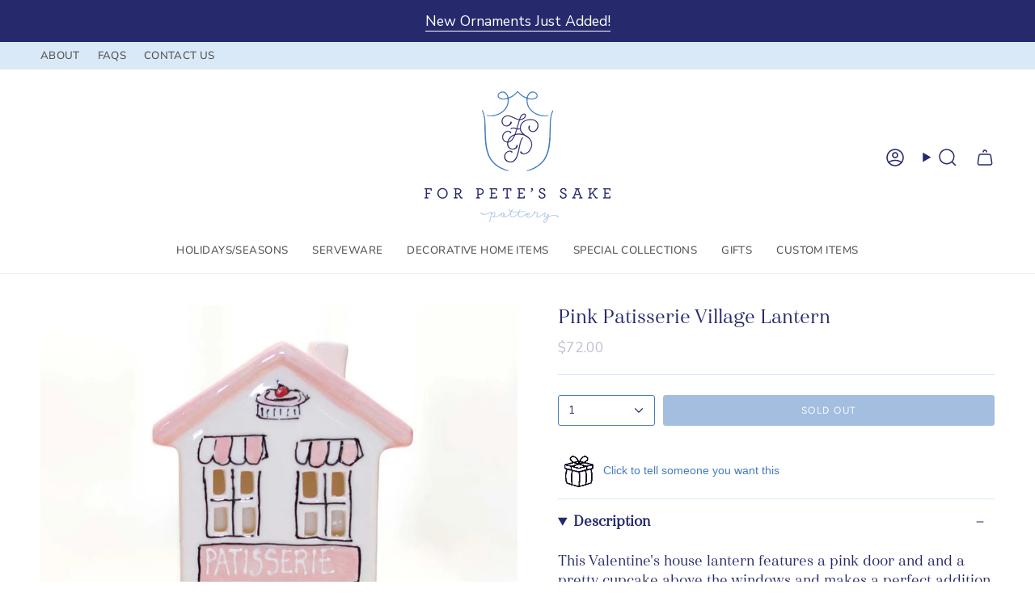

--- FILE ---
content_type: text/html; charset=utf-8
request_url: https://forpetessakepottery.com/products/pink-patisserie-village-lantern
body_size: 44718
content:
<!doctype html>
<html class="no-js no-touch supports-no-cookies" lang="en">
<head>
  <script src="//d1liekpayvooaz.cloudfront.net/apps/customizery/customizery.js?shop=for-petes-sake-pottery.myshopify.com"></script>
  <meta charset="UTF-8">
  <meta http-equiv="X-UA-Compatible" content="IE=edge">
  <meta name="viewport" content="width=device-width, initial-scale=1.0">
  <meta name="theme-color" content="#26296b">
  <link rel="canonical" href="https://forpetessakepottery.com/products/pink-patisserie-village-lantern">
  <!-- ======================= Broadcast Theme V5.8.3 ========================= -->

  <link href="//forpetessakepottery.com/cdn/shop/t/14/assets/theme.css?v=56447715053674682551727900624" as="style" rel="preload">
  <link href="//forpetessakepottery.com/cdn/shop/t/14/assets/vendor.js?v=37228463622838409191727900624" as="script" rel="preload">
  <link href="//forpetessakepottery.com/cdn/shop/t/14/assets/theme.js?v=68692674978099020611727900624" as="script" rel="preload">

    <link rel="icon" type="image/png" href="//forpetessakepottery.com/cdn/shop/files/FPS_Favicon2_Blue.png?crop=center&height=32&v=1613784537&width=32">
  

  <!-- Title and description ================================================ -->
  
  <title>
    
    Pink Patisserie Village Lantern
    
    
    
      &ndash; For Pete&#39;s Sake Pottery
    
  </title>

  
    <meta name="description" content="This Valentine&#39;s house lantern features a pink door and and a pretty cupcake above the windows and makes a perfect addition to your Valentine&#39;s Day decor. Mix and match this with our other holiday homes and create your own holiday village! Drop in a tea light and watch it glow from the inside. Hand painted in a classic">
  

  <meta property="og:site_name" content="For Pete&#39;s Sake Pottery">
<meta property="og:url" content="https://forpetessakepottery.com/products/pink-patisserie-village-lantern">
<meta property="og:title" content="Pink Patisserie Village Lantern">
<meta property="og:type" content="product">
<meta property="og:description" content="This Valentine&#39;s house lantern features a pink door and and a pretty cupcake above the windows and makes a perfect addition to your Valentine&#39;s Day decor. Mix and match this with our other holiday homes and create your own holiday village! Drop in a tea light and watch it glow from the inside. Hand painted in a classic"><meta property="og:image" content="http://forpetessakepottery.com/cdn/shop/products/Pink-Patisserie-Village-Lantern.jpg?v=1643655997">
  <meta property="og:image:secure_url" content="https://forpetessakepottery.com/cdn/shop/products/Pink-Patisserie-Village-Lantern.jpg?v=1643655997">
  <meta property="og:image:width" content="1006">
  <meta property="og:image:height" content="1006"><meta property="og:price:amount" content="72.00">
  <meta property="og:price:currency" content="USD"><meta name="twitter:card" content="summary_large_image">
<meta name="twitter:title" content="Pink Patisserie Village Lantern">
<meta name="twitter:description" content="This Valentine&#39;s house lantern features a pink door and and a pretty cupcake above the windows and makes a perfect addition to your Valentine&#39;s Day decor. Mix and match this with our other holiday homes and create your own holiday village! Drop in a tea light and watch it glow from the inside. Hand painted in a classic">

  <!-- CSS ================================================================== -->
  <style data-shopify>
@font-face {
  font-family: Arapey;
  font-weight: 400;
  font-style: normal;
  font-display: swap;
  src: url("//forpetessakepottery.com/cdn/fonts/arapey/arapey_n4.f34340ab9c56baa7f8accf674e253407b725d12c.woff2") format("woff2"),
       url("//forpetessakepottery.com/cdn/fonts/arapey/arapey_n4.003d1426f62522643e43e1d3072a2e7d1ab78130.woff") format("woff");
}

    @font-face {
  font-family: "Nunito Sans";
  font-weight: 400;
  font-style: normal;
  font-display: swap;
  src: url("//forpetessakepottery.com/cdn/fonts/nunito_sans/nunitosans_n4.0276fe080df0ca4e6a22d9cb55aed3ed5ba6b1da.woff2") format("woff2"),
       url("//forpetessakepottery.com/cdn/fonts/nunito_sans/nunitosans_n4.b4964bee2f5e7fd9c3826447e73afe2baad607b7.woff") format("woff");
}

    @font-face {
  font-family: Figtree;
  font-weight: 400;
  font-style: normal;
  font-display: swap;
  src: url("//forpetessakepottery.com/cdn/fonts/figtree/figtree_n4.3c0838aba1701047e60be6a99a1b0a40ce9b8419.woff2") format("woff2"),
       url("//forpetessakepottery.com/cdn/fonts/figtree/figtree_n4.c0575d1db21fc3821f17fd6617d3dee552312137.woff") format("woff");
}


    

    
      @font-face {
  font-family: "Nunito Sans";
  font-weight: 500;
  font-style: normal;
  font-display: swap;
  src: url("//forpetessakepottery.com/cdn/fonts/nunito_sans/nunitosans_n5.6fc0ed1feb3fc393c40619f180fc49c4d0aae0db.woff2") format("woff2"),
       url("//forpetessakepottery.com/cdn/fonts/nunito_sans/nunitosans_n5.2c84830b46099cbcc1095f30e0957b88b914e50a.woff") format("woff");
}

    

    
    

    
      @font-face {
  font-family: "Nunito Sans";
  font-weight: 400;
  font-style: italic;
  font-display: swap;
  src: url("//forpetessakepottery.com/cdn/fonts/nunito_sans/nunitosans_i4.6e408730afac1484cf297c30b0e67c86d17fc586.woff2") format("woff2"),
       url("//forpetessakepottery.com/cdn/fonts/nunito_sans/nunitosans_i4.c9b6dcbfa43622b39a5990002775a8381942ae38.woff") format("woff");
}

    

    
      @font-face {
  font-family: "Nunito Sans";
  font-weight: 500;
  font-style: italic;
  font-display: swap;
  src: url("//forpetessakepottery.com/cdn/fonts/nunito_sans/nunitosans_i5.4aec82a63f514f7698d355e559a100d24fff7f85.woff2") format("woff2"),
       url("//forpetessakepottery.com/cdn/fonts/nunito_sans/nunitosans_i5.cdc884b66aa1fc89a9fc4820a600e6cdd9d97845.woff") format("woff");
}

    
  </style>

  
<style data-shopify>

:root {--scrollbar-width: 0px;





--COLOR-VIDEO-BG: #f2f2f2;
--COLOR-BG-BRIGHTER: #f2f2f2;--COLOR-BG: #fff;--COLOR-BG-ALPHA-25: rgba(255, 255, 255, 0.25);
--COLOR-BG-TRANSPARENT: rgba(255, 255, 255, 0);
--COLOR-BG-SECONDARY: #f5f2ec;
--COLOR-BG-SECONDARY-LIGHTEN: #ffffff;
--COLOR-BG-RGB: 255, 255, 255;

--COLOR-TEXT-DARK: #0f1036;
--COLOR-TEXT: #26296b;
--COLOR-TEXT-LIGHT: #676997;


/* === Opacity shades of grey ===*/
--COLOR-A5:  rgba(38, 41, 107, 0.05);
--COLOR-A10: rgba(38, 41, 107, 0.1);
--COLOR-A15: rgba(38, 41, 107, 0.15);
--COLOR-A20: rgba(38, 41, 107, 0.2);
--COLOR-A25: rgba(38, 41, 107, 0.25);
--COLOR-A30: rgba(38, 41, 107, 0.3);
--COLOR-A35: rgba(38, 41, 107, 0.35);
--COLOR-A40: rgba(38, 41, 107, 0.4);
--COLOR-A45: rgba(38, 41, 107, 0.45);
--COLOR-A50: rgba(38, 41, 107, 0.5);
--COLOR-A55: rgba(38, 41, 107, 0.55);
--COLOR-A60: rgba(38, 41, 107, 0.6);
--COLOR-A65: rgba(38, 41, 107, 0.65);
--COLOR-A70: rgba(38, 41, 107, 0.7);
--COLOR-A75: rgba(38, 41, 107, 0.75);
--COLOR-A80: rgba(38, 41, 107, 0.8);
--COLOR-A85: rgba(38, 41, 107, 0.85);
--COLOR-A90: rgba(38, 41, 107, 0.9);
--COLOR-A95: rgba(38, 41, 107, 0.95);

--COLOR-BORDER: rgb(217, 233, 247);
--COLOR-BORDER-LIGHT: #e8f2fa;
--COLOR-BORDER-HAIRLINE: #f7f7f7;
--COLOR-BORDER-DARK: #85b8e5;/* === Bright color ===*/
--COLOR-PRIMARY: #26296b;
--COLOR-PRIMARY-HOVER: #0f1036;
--COLOR-PRIMARY-FADE: rgba(38, 41, 107, 0.05);
--COLOR-PRIMARY-FADE-HOVER: rgba(38, 41, 107, 0.1);
--COLOR-PRIMARY-LIGHT: #4f54dc;--COLOR-PRIMARY-OPPOSITE: #ffffff;



/* === link Color ===*/
--COLOR-LINK: #26296b;
--COLOR-LINK-HOVER: rgba(38, 41, 107, 0.7);
--COLOR-LINK-FADE: rgba(38, 41, 107, 0.05);
--COLOR-LINK-FADE-HOVER: rgba(38, 41, 107, 0.1);--COLOR-LINK-OPPOSITE: #ffffff;


/* === Product grid sale tags ===*/
--COLOR-SALE-BG: #467cbf;
--COLOR-SALE-TEXT: #ffffff;

/* === Product grid badges ===*/
--COLOR-BADGE-BG: #ffffff;
--COLOR-BADGE-TEXT: #212121;

/* === Product sale color ===*/
--COLOR-SALE: #9cbbe2;

/* === Gray background on Product grid items ===*/--filter-bg: 1.0;/* === Helper colors for form error states ===*/
--COLOR-ERROR: #721C24;
--COLOR-ERROR-BG: #F8D7DA;
--COLOR-ERROR-BORDER: #F5C6CB;



  --RADIUS: 3px;
  --RADIUS-SELECT: 3px;

--COLOR-HEADER-BG: #fff;--COLOR-HEADER-BG-TRANSPARENT: rgba(255, 255, 255, 0);
--COLOR-HEADER-LINK: #26296b;
--COLOR-HEADER-LINK-HOVER: rgba(38, 41, 107, 0.7);

--COLOR-MENU-BG: #ffffff;
--COLOR-MENU-LINK: #545454;
--COLOR-MENU-LINK-HOVER: rgba(84, 84, 84, 0.7);
--COLOR-SUBMENU-BG: #ffffff;
--COLOR-SUBMENU-LINK: #26296b;
--COLOR-SUBMENU-LINK-HOVER: rgba(38, 41, 107, 0.7);
--COLOR-SUBMENU-TEXT-LIGHT: #676997;
--COLOR-MENU-TRANSPARENT: #ffffff;
--COLOR-MENU-TRANSPARENT-HOVER: rgba(255, 255, 255, 0.7);--COLOR-FOOTER-BG: #d9e9f7;
--COLOR-FOOTER-BG-HAIRLINE: #cce2f4;
--COLOR-FOOTER-TEXT: #467cbf;
--COLOR-FOOTER-TEXT-A35: rgba(70, 124, 191, 0.35);
--COLOR-FOOTER-TEXT-A75: rgba(70, 124, 191, 0.75);
--COLOR-FOOTER-LINK: #26296b;
--COLOR-FOOTER-LINK-HOVER: rgba(38, 41, 107, 0.7);
--COLOR-FOOTER-BORDER: #26296b;

--TRANSPARENT: rgba(255, 255, 255, 0);

/* === Default overlay opacity ===*/
--overlay-opacity: 0;
--underlay-opacity: 1;
--underlay-bg: rgba(0,0,0,0.4);

/* === Custom Cursor ===*/
--ICON-ZOOM-IN: url( "//forpetessakepottery.com/cdn/shop/t/14/assets/icon-zoom-in.svg?v=182473373117644429561727900625" );
--ICON-ZOOM-OUT: url( "//forpetessakepottery.com/cdn/shop/t/14/assets/icon-zoom-out.svg?v=101497157853986683871727900624" );

/* === Custom Icons ===*/


  
  --ICON-ADD-BAG: url( "//forpetessakepottery.com/cdn/shop/t/14/assets/icon-add-bag-medium.svg?v=139170916092727621901727900624" );
  --ICON-ADD-CART: url( "//forpetessakepottery.com/cdn/shop/t/14/assets/icon-add-cart-medium.svg?v=57635405022452982901727900624" );
  --ICON-ARROW-LEFT: url( "//forpetessakepottery.com/cdn/shop/t/14/assets/icon-arrow-left-medium.svg?v=98614866157451683461727900624" );
  --ICON-ARROW-RIGHT: url( "//forpetessakepottery.com/cdn/shop/t/14/assets/icon-arrow-right-medium.svg?v=127385474140982877711727900624" );
  --ICON-SELECT: url("//forpetessakepottery.com/cdn/shop/t/14/assets/icon-select-medium.svg?v=26525384418548854221727900625");


--PRODUCT-GRID-ASPECT-RATIO: 100%;

/* === Typography ===*/
--FONT-WEIGHT-BODY: 400;
--FONT-WEIGHT-BODY-BOLD: 500;

--FONT-STACK-BODY: "Nunito Sans", sans-serif;
--FONT-STYLE-BODY: normal;
--FONT-STYLE-BODY-ITALIC: italic;
--FONT-ADJUST-BODY: 1.1;

--LETTER-SPACING-BODY: 0.0em;

--FONT-WEIGHT-HEADING: 400;
--FONT-WEIGHT-HEADING-BOLD: 700;

--FONT-UPPERCASE-HEADING: none;
--LETTER-SPACING-HEADING: 0.0em;

--FONT-STACK-HEADING: Arapey, serif;
--FONT-STYLE-HEADING: normal;
--FONT-STYLE-HEADING-ITALIC: italic;
--FONT-ADJUST-HEADING: 1.05;

--FONT-WEIGHT-SUBHEADING: 400;
--FONT-WEIGHT-SUBHEADING-BOLD: 700;

--FONT-STACK-SUBHEADING: Arapey, serif;
--FONT-STYLE-SUBHEADING: normal;
--FONT-STYLE-SUBHEADING-ITALIC: italic;
--FONT-ADJUST-SUBHEADING: 1.15;

--FONT-UPPERCASE-SUBHEADING: none;
--LETTER-SPACING-SUBHEADING: 0.025em;

--FONT-STACK-NAV: "Nunito Sans", sans-serif;
--FONT-STYLE-NAV: normal;
--FONT-STYLE-NAV-ITALIC: italic;
--FONT-ADJUST-NAV: 0.95;

--FONT-WEIGHT-NAV: 400;
--FONT-WEIGHT-NAV-BOLD: 500;

--LETTER-SPACING-NAV: 0.025em;

--FONT-SIZE-BASE: 1.1rem;
--FONT-SIZE-BASE-PERCENT: 1.1;

/* === Parallax ===*/
--PARALLAX-STRENGTH-MIN: 120.0%;
--PARALLAX-STRENGTH-MAX: 130.0%;--COLUMNS: 4;
--COLUMNS-MEDIUM: 3;
--COLUMNS-SMALL: 2;
--COLUMNS-MOBILE: 1;--LAYOUT-OUTER: 50px;
  --LAYOUT-GUTTER: 32px;
  --LAYOUT-OUTER-MEDIUM: 30px;
  --LAYOUT-GUTTER-MEDIUM: 22px;
  --LAYOUT-OUTER-SMALL: 16px;
  --LAYOUT-GUTTER-SMALL: 16px;--base-animation-delay: 0ms;
--line-height-normal: 1.375; /* Equals to line-height: normal; */--SIDEBAR-WIDTH: 288px;
  --SIDEBAR-WIDTH-MEDIUM: 258px;--DRAWER-WIDTH: 380px;--ICON-STROKE-WIDTH: 1.5px;/* === Button General ===*/
--BTN-FONT-STACK: Figtree, sans-serif;
--BTN-FONT-WEIGHT: 400;
--BTN-FONT-STYLE: normal;
--BTN-FONT-SIZE: 12px;

--BTN-LETTER-SPACING: 0.125em;
--BTN-UPPERCASE: uppercase;
--BTN-TEXT-ARROW-OFFSET: -1px;

/* === Button Primary ===*/
--BTN-PRIMARY-BORDER-COLOR: #26296b;
--BTN-PRIMARY-BG-COLOR: #467cbf;
--BTN-PRIMARY-TEXT-COLOR: #fff;


  --BTN-PRIMARY-BG-COLOR-BRIGHTER: #3d70af;


/* === Button Secondary ===*/
--BTN-SECONDARY-BORDER-COLOR: #26296b;
--BTN-SECONDARY-BG-COLOR: #26296b;
--BTN-SECONDARY-TEXT-COLOR: #ffffff;


  --BTN-SECONDARY-BG-COLOR-BRIGHTER: #333791;


/* === Button White ===*/
--TEXT-BTN-BORDER-WHITE: #fff;
--TEXT-BTN-BG-WHITE: #fff;
--TEXT-BTN-WHITE: #000;
--TEXT-BTN-BG-WHITE-BRIGHTER: #f2f2f2;

/* === Button Black ===*/
--TEXT-BTN-BG-BLACK: #000;
--TEXT-BTN-BORDER-BLACK: #000;
--TEXT-BTN-BLACK: #fff;
--TEXT-BTN-BG-BLACK-BRIGHTER: #1a1a1a;

/* === Default Cart Gradient ===*/

--FREE-SHIPPING-GRADIENT: linear-gradient(to right, var(--COLOR-PRIMARY-LIGHT) 0%, var(--COLOR-PRIMARY) 100%);

/* === Swatch Size ===*/
--swatch-size-filters: calc(1.15rem * var(--FONT-ADJUST-BODY));
--swatch-size-product: calc(2.2rem * var(--FONT-ADJUST-BODY));
}

/* === Backdrop ===*/
::backdrop {
  --underlay-opacity: 1;
  --underlay-bg: rgba(0,0,0,0.4);
}
</style>


  <link href="//forpetessakepottery.com/cdn/shop/t/14/assets/theme.css?v=56447715053674682551727900624" rel="stylesheet" type="text/css" media="all" />
<link href="//forpetessakepottery.com/cdn/shop/t/14/assets/swatches.css?v=157844926215047500451727900624" as="style" rel="preload">
    <link href="//forpetessakepottery.com/cdn/shop/t/14/assets/swatches.css?v=157844926215047500451727900624" rel="stylesheet" type="text/css" media="all" />
<style data-shopify>.swatches {
    --blue: #9CBBE2;--green: #21A567;--navy-blue: #26296B;--red: #F44336;--pink: #EA9999;--orange: #e69138;--yellow: #ffd966;--gray: #bcbcbc;--light-blue: #aaddff;--royal-blue: #000066;--black-roof: #000000;--pink-roof: #EA9999;--pale-pink: #EA9999;--solid-white: #ffffff;--black-roof-with-red-door: #000000;--gray-roof-with-pink-door: #EA9999;--black-roof-with-a-red-door: #000000;--pink-roof-with-a-pink-door: #EA9999;--black-roof-with-wreath-and-swag: #000000;--green-roof-with-christmas-lights: #21A567;--black-roof-with-a-black-door: #000000;--green-roof-with-a-red-door: #21A567;--blue-bows: #9CBBE2;--pink-bows: #EA9999;--pastel-pink-with-snow-and-white-lights: #EA9999;--pastel-blue-with-snow-and-white-lights: #9CBBE2;--white: #ffffff;--pink-santa-mug: #EA9999;--pastel-blue-santa-mug: #9CBBE2;--pastel-pink: #EA9999;--pastel-blue: #9CBBE2;--light-blue-gingham-set: #9CBBE2;--bright-blue-gingham-set: #000066;--aqua-blue-gingham-set: #53aac1;--blue-and-white: #9CBBE2;--green-and-white: #21A567;--blue-blue: #9CBBE2;--blue-red: #F44336;--black: #000000;--blue-double-vine-pattern: #9CBBE2;--green-double-vine-pattern: #21A567;--green-santa-mug: #21A567;--mint-green: #DAE8D7;--white-with-gold: #FFFFFF;--blue-gingham: #9CBBE2;--pink-gingham: #EA9999;--green-gingham: #21A567;--green-with-red-accents: #B6C23C;--red-with-green-accents: #A40F24;--pink-with-green-accents: #EA9999;--blue-with-red-accents: #9CBBE2;--pink-nose: #EA9999;--blue-nose: #9CBBE2;--gold-nose: #FCE5C0;--blue-floral: #9CBBE2;--pink-floral: #EA9999;--green-floral: #21A567;--blue-chinoiserie: #26296B;--green-chinoiserie: #21A567;--solid-pink: #EA9999;--solid-pale-pink: #EA9999;--solid-pale-blue: #9CBBE2;--lavender: #E6E6FA;--bright-pink: #EA9999;--pale-pink: #EA9999;--pink-shell: #EA9999;--pool-blue: #9CBBE2;--sand: #D7D6CB;--aqua: #53aac1;--seafoam-green: #A9D1B5;--nantucket-blue: #5d7291;--cornflower-blue: #97aabe;--lemon: #efc54d;--orange-sherbet: #f99a49;--cotton-candy-pink: #dab2a9;--grass-green: #8a9b66;--cherry: #c92727;--blue-scarf: #26296B;--pink-scarf: #EA9999;--lime-green-scarf: #a7ce31;--hunter-green: #234237;--blue-with-white-dots: #9CBBE2;--white-with-blue-dots: #ffffff;--white-with-pink-dots: #EA9999;--mint: #a4dec9;--pink-and-white: #EA9999;--red-and-white: #c92727;--black-and-white: #000000;--spring-green: #b0e374;--pale-purple: #E6E6FA;--denim: #9CBBE2;--razzleberry: #b56d6e;--sage: #adab75;--harvest: #e5925e;--taupe: #8a7764;--persimmon: #cf7866;--white-with-gold: #ffffff;--solid-white: #ffffff;--white-with-blue-dots: #ffffff;--papaya: #DC7749;--autumn-sun: #E39556;--sable: #642815;--forest-green: #505315;--fawn: #BA9E80;--black-raspberry: #423241;
  }</style>
<script>
    if (window.navigator.userAgent.indexOf('MSIE ') > 0 || window.navigator.userAgent.indexOf('Trident/') > 0) {
      document.documentElement.className = document.documentElement.className + ' ie';

      var scripts = document.getElementsByTagName('script')[0];
      var polyfill = document.createElement("script");
      polyfill.defer = true;
      polyfill.src = "//forpetessakepottery.com/cdn/shop/t/14/assets/ie11.js?v=144489047535103983231727900624";

      scripts.parentNode.insertBefore(polyfill, scripts);
    } else {
      document.documentElement.className = document.documentElement.className.replace('no-js', 'js');
    }

    document.documentElement.style.setProperty('--scrollbar-width', `${getScrollbarWidth()}px`);

    function getScrollbarWidth() {
      // Creating invisible container
      const outer = document.createElement('div');
      outer.style.visibility = 'hidden';
      outer.style.overflow = 'scroll'; // forcing scrollbar to appear
      outer.style.msOverflowStyle = 'scrollbar'; // needed for WinJS apps
      document.documentElement.appendChild(outer);

      // Creating inner element and placing it in the container
      const inner = document.createElement('div');
      outer.appendChild(inner);

      // Calculating difference between container's full width and the child width
      const scrollbarWidth = outer.offsetWidth - inner.offsetWidth;

      // Removing temporary elements from the DOM
      outer.parentNode.removeChild(outer);

      return scrollbarWidth;
    }

    let root = '/';
    if (root[root.length - 1] !== '/') {
      root = root + '/';
    }

    window.theme = {
      routes: {
        root: root,
        cart_url: '/cart',
        cart_add_url: '/cart/add',
        cart_change_url: '/cart/change',
        product_recommendations_url: '/recommendations/products',
        predictive_search_url: '/search/suggest',
        addresses_url: '/account/addresses'
      },
      assets: {
        photoswipe: '//forpetessakepottery.com/cdn/shop/t/14/assets/photoswipe.js?v=162613001030112971491727900625',
        smoothscroll: '//forpetessakepottery.com/cdn/shop/t/14/assets/smoothscroll.js?v=37906625415260927261727900624',
      },
      strings: {
        addToCart: "Add to cart",
        cartAcceptanceError: "You must accept our terms and conditions.",
        soldOut: "Sold Out",
        from: "From",
        preOrder: "Pre-order",
        sale: "Sale",
        subscription: "Subscription",
        unavailable: "Unavailable",
        unitPrice: "Unit price",
        unitPriceSeparator: "per",
        shippingCalcSubmitButton: "Calculate shipping",
        shippingCalcSubmitButtonDisabled: "Calculating...",
        selectValue: "Select value",
        selectColor: "Select color",
        oneColor: "color",
        otherColor: "colors",
        upsellAddToCart: "Add",
        free: "Free",
        swatchesColor: "Color, Colour",
        sku: "SKU",
      },
      settings: {
        cartType: "drawer",
        customerLoggedIn: null ? true : false,
        enableQuickAdd: false,
        enableAnimations: true,
        variantOnSale: true,
        collectionSwatchStyle: "limited",
        swatchesType: "theme"
      },
      sliderArrows: {
        prev: '<button type="button" class="slider__button slider__button--prev" data-button-arrow data-button-prev>' + "Previous" + '</button>',
        next: '<button type="button" class="slider__button slider__button--next" data-button-arrow data-button-next>' + "Next" + '</button>',
      },
      moneyFormat: false ? "${{amount}} USD" : "${{amount}}",
      moneyWithoutCurrencyFormat: "${{amount}}",
      moneyWithCurrencyFormat: "${{amount}} USD",
      subtotal: 0,
      info: {
        name: 'broadcast'
      },
      version: '5.8.3'
    };

    let windowInnerHeight = window.innerHeight;
    document.documentElement.style.setProperty('--full-height', `${windowInnerHeight}px`);
    document.documentElement.style.setProperty('--three-quarters', `${windowInnerHeight * 0.75}px`);
    document.documentElement.style.setProperty('--two-thirds', `${windowInnerHeight * 0.66}px`);
    document.documentElement.style.setProperty('--one-half', `${windowInnerHeight * 0.5}px`);
    document.documentElement.style.setProperty('--one-third', `${windowInnerHeight * 0.33}px`);
    document.documentElement.style.setProperty('--one-fifth', `${windowInnerHeight * 0.2}px`);
  </script>

  

  <!-- Theme Javascript ============================================================== -->
  <script src="//forpetessakepottery.com/cdn/shop/t/14/assets/vendor.js?v=37228463622838409191727900624" defer="defer"></script>
  <script src="//forpetessakepottery.com/cdn/shop/t/14/assets/theme.js?v=68692674978099020611727900624" defer="defer"></script><!-- Shopify app scripts =========================================================== -->

  <script>window.performance && window.performance.mark && window.performance.mark('shopify.content_for_header.start');</script><meta name="google-site-verification" content="noCbDn80ae7VMwH684V1ZNGfdhrdv_MQqUgBbwCo4JI">
<meta id="shopify-digital-wallet" name="shopify-digital-wallet" content="/17664137/digital_wallets/dialog">
<meta name="shopify-checkout-api-token" content="7a443dd8eee000ff21237ab94e6fb372">
<meta id="in-context-paypal-metadata" data-shop-id="17664137" data-venmo-supported="false" data-environment="production" data-locale="en_US" data-paypal-v4="true" data-currency="USD">
<link rel="alternate" type="application/json+oembed" href="https://forpetessakepottery.com/products/pink-patisserie-village-lantern.oembed">
<script async="async" src="/checkouts/internal/preloads.js?locale=en-US"></script>
<link rel="preconnect" href="https://shop.app" crossorigin="anonymous">
<script async="async" src="https://shop.app/checkouts/internal/preloads.js?locale=en-US&shop_id=17664137" crossorigin="anonymous"></script>
<script id="apple-pay-shop-capabilities" type="application/json">{"shopId":17664137,"countryCode":"US","currencyCode":"USD","merchantCapabilities":["supports3DS"],"merchantId":"gid:\/\/shopify\/Shop\/17664137","merchantName":"For Pete's Sake Pottery","requiredBillingContactFields":["postalAddress","email"],"requiredShippingContactFields":["postalAddress","email"],"shippingType":"shipping","supportedNetworks":["visa","masterCard","amex","discover","elo","jcb"],"total":{"type":"pending","label":"For Pete's Sake Pottery","amount":"1.00"},"shopifyPaymentsEnabled":true,"supportsSubscriptions":true}</script>
<script id="shopify-features" type="application/json">{"accessToken":"7a443dd8eee000ff21237ab94e6fb372","betas":["rich-media-storefront-analytics"],"domain":"forpetessakepottery.com","predictiveSearch":true,"shopId":17664137,"locale":"en"}</script>
<script>var Shopify = Shopify || {};
Shopify.shop = "for-petes-sake-pottery.myshopify.com";
Shopify.locale = "en";
Shopify.currency = {"active":"USD","rate":"1.0"};
Shopify.country = "US";
Shopify.theme = {"name":"Broadcast","id":128964329538,"schema_name":"Broadcast","schema_version":"5.8.3","theme_store_id":868,"role":"main"};
Shopify.theme.handle = "null";
Shopify.theme.style = {"id":null,"handle":null};
Shopify.cdnHost = "forpetessakepottery.com/cdn";
Shopify.routes = Shopify.routes || {};
Shopify.routes.root = "/";</script>
<script type="module">!function(o){(o.Shopify=o.Shopify||{}).modules=!0}(window);</script>
<script>!function(o){function n(){var o=[];function n(){o.push(Array.prototype.slice.apply(arguments))}return n.q=o,n}var t=o.Shopify=o.Shopify||{};t.loadFeatures=n(),t.autoloadFeatures=n()}(window);</script>
<script>
  window.ShopifyPay = window.ShopifyPay || {};
  window.ShopifyPay.apiHost = "shop.app\/pay";
  window.ShopifyPay.redirectState = null;
</script>
<script id="shop-js-analytics" type="application/json">{"pageType":"product"}</script>
<script defer="defer" async type="module" src="//forpetessakepottery.com/cdn/shopifycloud/shop-js/modules/v2/client.init-shop-cart-sync_D0dqhulL.en.esm.js"></script>
<script defer="defer" async type="module" src="//forpetessakepottery.com/cdn/shopifycloud/shop-js/modules/v2/chunk.common_CpVO7qML.esm.js"></script>
<script type="module">
  await import("//forpetessakepottery.com/cdn/shopifycloud/shop-js/modules/v2/client.init-shop-cart-sync_D0dqhulL.en.esm.js");
await import("//forpetessakepottery.com/cdn/shopifycloud/shop-js/modules/v2/chunk.common_CpVO7qML.esm.js");

  window.Shopify.SignInWithShop?.initShopCartSync?.({"fedCMEnabled":true,"windoidEnabled":true});

</script>
<script defer="defer" async type="module" src="//forpetessakepottery.com/cdn/shopifycloud/shop-js/modules/v2/client.payment-terms_BmrqWn8r.en.esm.js"></script>
<script defer="defer" async type="module" src="//forpetessakepottery.com/cdn/shopifycloud/shop-js/modules/v2/chunk.common_CpVO7qML.esm.js"></script>
<script defer="defer" async type="module" src="//forpetessakepottery.com/cdn/shopifycloud/shop-js/modules/v2/chunk.modal_DKF6x0Jh.esm.js"></script>
<script type="module">
  await import("//forpetessakepottery.com/cdn/shopifycloud/shop-js/modules/v2/client.payment-terms_BmrqWn8r.en.esm.js");
await import("//forpetessakepottery.com/cdn/shopifycloud/shop-js/modules/v2/chunk.common_CpVO7qML.esm.js");
await import("//forpetessakepottery.com/cdn/shopifycloud/shop-js/modules/v2/chunk.modal_DKF6x0Jh.esm.js");

  
</script>
<script>
  window.Shopify = window.Shopify || {};
  if (!window.Shopify.featureAssets) window.Shopify.featureAssets = {};
  window.Shopify.featureAssets['shop-js'] = {"shop-cart-sync":["modules/v2/client.shop-cart-sync_D9bwt38V.en.esm.js","modules/v2/chunk.common_CpVO7qML.esm.js"],"init-fed-cm":["modules/v2/client.init-fed-cm_BJ8NPuHe.en.esm.js","modules/v2/chunk.common_CpVO7qML.esm.js"],"init-shop-email-lookup-coordinator":["modules/v2/client.init-shop-email-lookup-coordinator_pVrP2-kG.en.esm.js","modules/v2/chunk.common_CpVO7qML.esm.js"],"shop-cash-offers":["modules/v2/client.shop-cash-offers_CNh7FWN-.en.esm.js","modules/v2/chunk.common_CpVO7qML.esm.js","modules/v2/chunk.modal_DKF6x0Jh.esm.js"],"init-shop-cart-sync":["modules/v2/client.init-shop-cart-sync_D0dqhulL.en.esm.js","modules/v2/chunk.common_CpVO7qML.esm.js"],"init-windoid":["modules/v2/client.init-windoid_DaoAelzT.en.esm.js","modules/v2/chunk.common_CpVO7qML.esm.js"],"shop-toast-manager":["modules/v2/client.shop-toast-manager_1DND8Tac.en.esm.js","modules/v2/chunk.common_CpVO7qML.esm.js"],"pay-button":["modules/v2/client.pay-button_CFeQi1r6.en.esm.js","modules/v2/chunk.common_CpVO7qML.esm.js"],"shop-button":["modules/v2/client.shop-button_Ca94MDdQ.en.esm.js","modules/v2/chunk.common_CpVO7qML.esm.js"],"shop-login-button":["modules/v2/client.shop-login-button_DPYNfp1Z.en.esm.js","modules/v2/chunk.common_CpVO7qML.esm.js","modules/v2/chunk.modal_DKF6x0Jh.esm.js"],"avatar":["modules/v2/client.avatar_BTnouDA3.en.esm.js"],"shop-follow-button":["modules/v2/client.shop-follow-button_BMKh4nJE.en.esm.js","modules/v2/chunk.common_CpVO7qML.esm.js","modules/v2/chunk.modal_DKF6x0Jh.esm.js"],"init-customer-accounts-sign-up":["modules/v2/client.init-customer-accounts-sign-up_CJXi5kRN.en.esm.js","modules/v2/client.shop-login-button_DPYNfp1Z.en.esm.js","modules/v2/chunk.common_CpVO7qML.esm.js","modules/v2/chunk.modal_DKF6x0Jh.esm.js"],"init-shop-for-new-customer-accounts":["modules/v2/client.init-shop-for-new-customer-accounts_BoBxkgWu.en.esm.js","modules/v2/client.shop-login-button_DPYNfp1Z.en.esm.js","modules/v2/chunk.common_CpVO7qML.esm.js","modules/v2/chunk.modal_DKF6x0Jh.esm.js"],"init-customer-accounts":["modules/v2/client.init-customer-accounts_DCuDTzpR.en.esm.js","modules/v2/client.shop-login-button_DPYNfp1Z.en.esm.js","modules/v2/chunk.common_CpVO7qML.esm.js","modules/v2/chunk.modal_DKF6x0Jh.esm.js"],"checkout-modal":["modules/v2/client.checkout-modal_U_3e4VxF.en.esm.js","modules/v2/chunk.common_CpVO7qML.esm.js","modules/v2/chunk.modal_DKF6x0Jh.esm.js"],"lead-capture":["modules/v2/client.lead-capture_DEgn0Z8u.en.esm.js","modules/v2/chunk.common_CpVO7qML.esm.js","modules/v2/chunk.modal_DKF6x0Jh.esm.js"],"shop-login":["modules/v2/client.shop-login_CoM5QKZ_.en.esm.js","modules/v2/chunk.common_CpVO7qML.esm.js","modules/v2/chunk.modal_DKF6x0Jh.esm.js"],"payment-terms":["modules/v2/client.payment-terms_BmrqWn8r.en.esm.js","modules/v2/chunk.common_CpVO7qML.esm.js","modules/v2/chunk.modal_DKF6x0Jh.esm.js"]};
</script>
<script>(function() {
  var isLoaded = false;
  function asyncLoad() {
    if (isLoaded) return;
    isLoaded = true;
    var urls = ["\/\/d1liekpayvooaz.cloudfront.net\/apps\/customizery\/customizery.js?shop=for-petes-sake-pottery.myshopify.com","https:\/\/shopify.covet.pics\/covet-pics-widget-inject.js?shop=for-petes-sake-pottery.myshopify.com","https:\/\/dropahint.love\/js\/script.js?shop=for-petes-sake-pottery.myshopify.com"];
    for (var i = 0; i < urls.length; i++) {
      var s = document.createElement('script');
      s.type = 'text/javascript';
      s.async = true;
      s.src = urls[i];
      var x = document.getElementsByTagName('script')[0];
      x.parentNode.insertBefore(s, x);
    }
  };
  if(window.attachEvent) {
    window.attachEvent('onload', asyncLoad);
  } else {
    window.addEventListener('load', asyncLoad, false);
  }
})();</script>
<script id="__st">var __st={"a":17664137,"offset":-18000,"reqid":"bee61162-8ab4-4038-8b6c-49dea9b30c36-1764491109","pageurl":"forpetessakepottery.com\/products\/pink-patisserie-village-lantern","u":"9f7998a0e2d6","p":"product","rtyp":"product","rid":6695194755138};</script>
<script>window.ShopifyPaypalV4VisibilityTracking = true;</script>
<script id="captcha-bootstrap">!function(){'use strict';const t='contact',e='account',n='new_comment',o=[[t,t],['blogs',n],['comments',n],[t,'customer']],c=[[e,'customer_login'],[e,'guest_login'],[e,'recover_customer_password'],[e,'create_customer']],r=t=>t.map((([t,e])=>`form[action*='/${t}']:not([data-nocaptcha='true']) input[name='form_type'][value='${e}']`)).join(','),a=t=>()=>t?[...document.querySelectorAll(t)].map((t=>t.form)):[];function s(){const t=[...o],e=r(t);return a(e)}const i='password',u='form_key',d=['recaptcha-v3-token','g-recaptcha-response','h-captcha-response',i],f=()=>{try{return window.sessionStorage}catch{return}},m='__shopify_v',_=t=>t.elements[u];function p(t,e,n=!1){try{const o=window.sessionStorage,c=JSON.parse(o.getItem(e)),{data:r}=function(t){const{data:e,action:n}=t;return t[m]||n?{data:e,action:n}:{data:t,action:n}}(c);for(const[e,n]of Object.entries(r))t.elements[e]&&(t.elements[e].value=n);n&&o.removeItem(e)}catch(o){console.error('form repopulation failed',{error:o})}}const l='form_type',E='cptcha';function T(t){t.dataset[E]=!0}const w=window,h=w.document,L='Shopify',v='ce_forms',y='captcha';let A=!1;((t,e)=>{const n=(g='f06e6c50-85a8-45c8-87d0-21a2b65856fe',I='https://cdn.shopify.com/shopifycloud/storefront-forms-hcaptcha/ce_storefront_forms_captcha_hcaptcha.v1.5.2.iife.js',D={infoText:'Protected by hCaptcha',privacyText:'Privacy',termsText:'Terms'},(t,e,n)=>{const o=w[L][v],c=o.bindForm;if(c)return c(t,g,e,D).then(n);var r;o.q.push([[t,g,e,D],n]),r=I,A||(h.body.append(Object.assign(h.createElement('script'),{id:'captcha-provider',async:!0,src:r})),A=!0)});var g,I,D;w[L]=w[L]||{},w[L][v]=w[L][v]||{},w[L][v].q=[],w[L][y]=w[L][y]||{},w[L][y].protect=function(t,e){n(t,void 0,e),T(t)},Object.freeze(w[L][y]),function(t,e,n,w,h,L){const[v,y,A,g]=function(t,e,n){const i=e?o:[],u=t?c:[],d=[...i,...u],f=r(d),m=r(i),_=r(d.filter((([t,e])=>n.includes(e))));return[a(f),a(m),a(_),s()]}(w,h,L),I=t=>{const e=t.target;return e instanceof HTMLFormElement?e:e&&e.form},D=t=>v().includes(t);t.addEventListener('submit',(t=>{const e=I(t);if(!e)return;const n=D(e)&&!e.dataset.hcaptchaBound&&!e.dataset.recaptchaBound,o=_(e),c=g().includes(e)&&(!o||!o.value);(n||c)&&t.preventDefault(),c&&!n&&(function(t){try{if(!f())return;!function(t){const e=f();if(!e)return;const n=_(t);if(!n)return;const o=n.value;o&&e.removeItem(o)}(t);const e=Array.from(Array(32),(()=>Math.random().toString(36)[2])).join('');!function(t,e){_(t)||t.append(Object.assign(document.createElement('input'),{type:'hidden',name:u})),t.elements[u].value=e}(t,e),function(t,e){const n=f();if(!n)return;const o=[...t.querySelectorAll(`input[type='${i}']`)].map((({name:t})=>t)),c=[...d,...o],r={};for(const[a,s]of new FormData(t).entries())c.includes(a)||(r[a]=s);n.setItem(e,JSON.stringify({[m]:1,action:t.action,data:r}))}(t,e)}catch(e){console.error('failed to persist form',e)}}(e),e.submit())}));const S=(t,e)=>{t&&!t.dataset[E]&&(n(t,e.some((e=>e===t))),T(t))};for(const o of['focusin','change'])t.addEventListener(o,(t=>{const e=I(t);D(e)&&S(e,y())}));const B=e.get('form_key'),M=e.get(l),P=B&&M;t.addEventListener('DOMContentLoaded',(()=>{const t=y();if(P)for(const e of t)e.elements[l].value===M&&p(e,B);[...new Set([...A(),...v().filter((t=>'true'===t.dataset.shopifyCaptcha))])].forEach((e=>S(e,t)))}))}(h,new URLSearchParams(w.location.search),n,t,e,['guest_login'])})(!0,!0)}();</script>
<script integrity="sha256-52AcMU7V7pcBOXWImdc/TAGTFKeNjmkeM1Pvks/DTgc=" data-source-attribution="shopify.loadfeatures" defer="defer" src="//forpetessakepottery.com/cdn/shopifycloud/storefront/assets/storefront/load_feature-81c60534.js" crossorigin="anonymous"></script>
<script crossorigin="anonymous" defer="defer" src="//forpetessakepottery.com/cdn/shopifycloud/storefront/assets/shopify_pay/storefront-65b4c6d7.js?v=20250812"></script>
<script data-source-attribution="shopify.dynamic_checkout.dynamic.init">var Shopify=Shopify||{};Shopify.PaymentButton=Shopify.PaymentButton||{isStorefrontPortableWallets:!0,init:function(){window.Shopify.PaymentButton.init=function(){};var t=document.createElement("script");t.src="https://forpetessakepottery.com/cdn/shopifycloud/portable-wallets/latest/portable-wallets.en.js",t.type="module",document.head.appendChild(t)}};
</script>
<script data-source-attribution="shopify.dynamic_checkout.buyer_consent">
  function portableWalletsHideBuyerConsent(e){var t=document.getElementById("shopify-buyer-consent"),n=document.getElementById("shopify-subscription-policy-button");t&&n&&(t.classList.add("hidden"),t.setAttribute("aria-hidden","true"),n.removeEventListener("click",e))}function portableWalletsShowBuyerConsent(e){var t=document.getElementById("shopify-buyer-consent"),n=document.getElementById("shopify-subscription-policy-button");t&&n&&(t.classList.remove("hidden"),t.removeAttribute("aria-hidden"),n.addEventListener("click",e))}window.Shopify?.PaymentButton&&(window.Shopify.PaymentButton.hideBuyerConsent=portableWalletsHideBuyerConsent,window.Shopify.PaymentButton.showBuyerConsent=portableWalletsShowBuyerConsent);
</script>
<script data-source-attribution="shopify.dynamic_checkout.cart.bootstrap">document.addEventListener("DOMContentLoaded",(function(){function t(){return document.querySelector("shopify-accelerated-checkout-cart, shopify-accelerated-checkout")}if(t())Shopify.PaymentButton.init();else{new MutationObserver((function(e,n){t()&&(Shopify.PaymentButton.init(),n.disconnect())})).observe(document.body,{childList:!0,subtree:!0})}}));
</script>
<link id="shopify-accelerated-checkout-styles" rel="stylesheet" media="screen" href="https://forpetessakepottery.com/cdn/shopifycloud/portable-wallets/latest/accelerated-checkout-backwards-compat.css" crossorigin="anonymous">
<style id="shopify-accelerated-checkout-cart">
        #shopify-buyer-consent {
  margin-top: 1em;
  display: inline-block;
  width: 100%;
}

#shopify-buyer-consent.hidden {
  display: none;
}

#shopify-subscription-policy-button {
  background: none;
  border: none;
  padding: 0;
  text-decoration: underline;
  font-size: inherit;
  cursor: pointer;
}

#shopify-subscription-policy-button::before {
  box-shadow: none;
}

      </style>

<script>window.performance && window.performance.mark && window.performance.mark('shopify.content_for_header.end');</script>

<!-- BEGIN app block: shopify://apps/hulk-form-builder/blocks/app-embed/b6b8dd14-356b-4725-a4ed-77232212b3c3 --><!-- BEGIN app snippet: hulkapps-formbuilder-theme-ext --><script type="text/javascript">
  
  if (typeof window.formbuilder_customer != "object") {
        window.formbuilder_customer = {}
  }

  window.hulkFormBuilder = {
    form_data: {},
    shop_data: {"shop_ByArIqP7ZI-9qzQluVVowA":{"shop_uuid":"ByArIqP7ZI-9qzQluVVowA","shop_timezone":"America\/New_York","shop_id":120873,"shop_is_after_submit_enabled":false,"shop_shopify_plan":"professional","shop_shopify_domain":"for-petes-sake-pottery.myshopify.com","shop_created_at":"2024-11-11T20:01:20.583Z","is_skip_metafield":false,"shop_deleted":false,"shop_disabled":false}},
    settings_data: {"shop_settings":{"shop_customise_msgs":[],"default_customise_msgs":{"is_required":"is required","thank_you":"Thank you! The form was submitted successfully.","processing":"Processing...","valid_data":"Please provide valid data","valid_email":"Provide valid email format","valid_tags":"HTML Tags are not allowed","valid_phone":"Provide valid phone number","valid_captcha":"Please provide valid captcha response","valid_url":"Provide valid URL","only_number_alloud":"Provide valid number in","number_less":"must be less than","number_more":"must be more than","image_must_less":"Image must be less than 20MB","image_number":"Images allowed","image_extension":"Invalid extension! Please provide image file","error_image_upload":"Error in image upload. Please try again.","error_file_upload":"Error in file upload. Please try again.","your_response":"Your response","error_form_submit":"Error occur.Please try again after sometime.","email_submitted":"Form with this email is already submitted","invalid_email_by_zerobounce":"The email address you entered appears to be invalid. Please check it and try again.","download_file":"Download file","card_details_invalid":"Your card details are invalid","card_details":"Card details","please_enter_card_details":"Please enter card details","card_number":"Card number","exp_mm":"Exp MM","exp_yy":"Exp YY","crd_cvc":"CVV","payment_value":"Payment amount","please_enter_payment_amount":"Please enter payment amount","address1":"Address line 1","address2":"Address line 2","city":"City","province":"Province","zipcode":"Zip code","country":"Country","blocked_domain":"This form does not accept addresses from","file_must_less":"File must be less than 20MB","file_extension":"Invalid extension! Please provide file","only_file_number_alloud":"files allowed","previous":"Previous","next":"Next","must_have_a_input":"Please enter at least one field.","please_enter_required_data":"Please enter required data","atleast_one_special_char":"Include at least one special character","atleast_one_lowercase_char":"Include at least one lowercase character","atleast_one_uppercase_char":"Include at least one uppercase character","atleast_one_number":"Include at least one number","must_have_8_chars":"Must have 8 characters long","be_between_8_and_12_chars":"Be between 8 and 12 characters long","please_select":"Please Select","phone_submitted":"Form with this phone number is already submitted","user_res_parse_error":"Error while submitting the form","valid_same_values":"values must be same","product_choice_clear_selection":"Clear Selection","picture_choice_clear_selection":"Clear Selection","remove_all_for_file_image_upload":"Remove All","invalid_file_type_for_image_upload":"You can't upload files of this type.","invalid_file_type_for_signature_upload":"You can't upload files of this type.","max_files_exceeded_for_file_upload":"You can not upload any more files.","max_files_exceeded_for_image_upload":"You can not upload any more files.","file_already_exist":"File already uploaded","max_limit_exceed":"You have added the maximum number of text fields.","cancel_upload_for_file_upload":"Cancel upload","cancel_upload_for_image_upload":"Cancel upload","cancel_upload_for_signature_upload":"Cancel upload"},"shop_blocked_domains":[]}},
    features_data: {"shop_plan_features":{"shop_plan_features":["unlimited-forms","full-design-customization","export-form-submissions","multiple-recipients-for-form-submissions","multiple-admin-notifications","enable-captcha","unlimited-file-uploads","save-submitted-form-data","set-auto-response-message","conditional-logic","form-banner","save-as-draft-facility","include-user-response-in-admin-email","disable-form-submission","file-upload"]}},
    shop: null,
    shop_id: null,
    plan_features: null,
    validateDoubleQuotes: false,
    assets: {
      extraFunctions: "https://cdn.shopify.com/extensions/019a6c74-29f3-754a-afe5-b354ea02c446/form_builder-47/assets/extra-functions.js",
      extraStyles: "https://cdn.shopify.com/extensions/019a6c74-29f3-754a-afe5-b354ea02c446/form_builder-47/assets/extra-styles.css",
      bootstrapStyles: "https://cdn.shopify.com/extensions/019a6c74-29f3-754a-afe5-b354ea02c446/form_builder-47/assets/theme-app-extension-bootstrap.css"
    },
    translations: {
      htmlTagNotAllowed: "HTML Tags are not allowed",
      sqlQueryNotAllowed: "SQL Queries are not allowed",
      doubleQuoteNotAllowed: "Double quotes are not allowed",
      vorwerkHttpWwwNotAllowed: "The words \u0026#39;http\u0026#39; and \u0026#39;www\u0026#39; are not allowed. Please remove them and try again.",
      maxTextFieldsReached: "You have added the maximum number of text fields.",
      avoidNegativeWords: "Avoid negative words: Don\u0026#39;t use negative words in your contact message.",
      customDesignOnly: "This form is for custom designs requests. For general inquiries please contact our team at info@stagheaddesigns.com",
      zerobounceApiErrorMsg: "We couldn\u0026#39;t verify your email due to a technical issue. Please try again later.",
    }

  }

  

  window.FbThemeAppExtSettingsHash = {}
  
</script><!-- END app snippet --><!-- END app block --><!-- BEGIN app block: shopify://apps/judge-me-reviews/blocks/judgeme_core/61ccd3b1-a9f2-4160-9fe9-4fec8413e5d8 --><!-- Start of Judge.me Core -->




<link rel="dns-prefetch" href="https://cdnwidget.judge.me">
<link rel="dns-prefetch" href="https://cdn.judge.me">
<link rel="dns-prefetch" href="https://cdn1.judge.me">
<link rel="dns-prefetch" href="https://api.judge.me">

<script data-cfasync='false' class='jdgm-settings-script'>window.jdgmSettings={"pagination":5,"disable_web_reviews":false,"badge_no_review_text":"No reviews yet","badge_n_reviews_text":"{{ n }} review/reviews","badge_star_color":"#9ABBE1","hide_badge_preview_if_no_reviews":true,"badge_hide_text":false,"enforce_center_preview_badge":false,"widget_title":"Customer Reviews","widget_open_form_text":"Write a review","widget_close_form_text":"Cancel review","widget_refresh_page_text":"Refresh page","widget_summary_text":"Based on {{ number_of_reviews }} review/reviews","widget_no_review_text":"Be the first to write a review","widget_name_field_text":"Display name","widget_verified_name_field_text":"Verified Name (public)","widget_name_placeholder_text":"Display name","widget_required_field_error_text":"This field is required.","widget_email_field_text":"Email address","widget_verified_email_field_text":"Verified Email (private, can not be edited)","widget_email_placeholder_text":"Your email address","widget_email_field_error_text":"Please enter a valid email address.","widget_rating_field_text":"Rating","widget_review_title_field_text":"Review Title","widget_review_title_placeholder_text":"Give your review a title","widget_review_body_field_text":"Review content","widget_review_body_placeholder_text":"Start writing here...","widget_pictures_field_text":"Picture/Video (optional)","widget_submit_review_text":"Submit Review","widget_submit_verified_review_text":"Submit Verified Review","widget_submit_success_msg_with_auto_publish":"Thank you! Please refresh the page in a few moments to see your review. You can remove or edit your review by logging into \u003ca href='https://judge.me/login' target='_blank' rel='nofollow noopener'\u003eJudge.me\u003c/a\u003e","widget_submit_success_msg_no_auto_publish":"Thank you! Your review will be published as soon as it is approved by the shop admin. You can remove or edit your review by logging into \u003ca href='https://judge.me/login' target='_blank' rel='nofollow noopener'\u003eJudge.me\u003c/a\u003e","widget_show_default_reviews_out_of_total_text":"Showing {{ n_reviews_shown }} out of {{ n_reviews }} reviews.","widget_show_all_link_text":"Show all","widget_show_less_link_text":"Show less","widget_author_said_text":"{{ reviewer_name }} said:","widget_days_text":"{{ n }} days ago","widget_weeks_text":"{{ n }} week/weeks ago","widget_months_text":"{{ n }} month/months ago","widget_years_text":"{{ n }} year/years ago","widget_yesterday_text":"Yesterday","widget_today_text":"Today","widget_replied_text":"\u003e\u003e {{ shop_name }} replied:","widget_read_more_text":"Read more","widget_reviewer_name_as_initial":"last_initial","widget_rating_filter_color":"#9ABBE1","widget_rating_filter_see_all_text":"See all reviews","widget_sorting_most_recent_text":"Most Recent","widget_sorting_highest_rating_text":"Highest Rating","widget_sorting_lowest_rating_text":"Lowest Rating","widget_sorting_with_pictures_text":"Only Pictures","widget_sorting_most_helpful_text":"Most Helpful","widget_open_question_form_text":"Ask a question","widget_reviews_subtab_text":"Reviews","widget_questions_subtab_text":"Questions","widget_question_label_text":"Question","widget_answer_label_text":"Answer","widget_question_placeholder_text":"Write your question here","widget_submit_question_text":"Submit Question","widget_question_submit_success_text":"Thank you for your question! We will notify you once it gets answered.","widget_star_color":"#9ABBE1","verified_badge_text":"Verified","verified_badge_bg_color":"","verified_badge_text_color":"","verified_badge_placement":"left-of-reviewer-name","widget_review_max_height":"","widget_hide_border":false,"widget_social_share":false,"widget_thumb":false,"widget_review_location_show":false,"widget_location_format":"","all_reviews_include_out_of_store_products":true,"all_reviews_out_of_store_text":"(out of store)","all_reviews_pagination":100,"all_reviews_product_name_prefix_text":"about","enable_review_pictures":true,"enable_question_anwser":false,"widget_theme":"leex","review_date_format":"mm/dd/yyyy","default_sort_method":"most-recent","widget_product_reviews_subtab_text":"Product Reviews","widget_shop_reviews_subtab_text":"Shop Reviews","widget_other_products_reviews_text":"Reviews for other products","widget_store_reviews_subtab_text":"Store reviews","widget_no_store_reviews_text":"This store hasn't received any reviews yet","widget_web_restriction_product_reviews_text":"This product hasn't received any reviews yet","widget_no_items_text":"No items found","widget_show_more_text":"Show more","widget_write_a_store_review_text":"Write a Store Review","widget_other_languages_heading":"Reviews in Other Languages","widget_translate_review_text":"Translate review to {{ language }}","widget_translating_review_text":"Translating...","widget_show_original_translation_text":"Show original ({{ language }})","widget_translate_review_failed_text":"Review couldn't be translated.","widget_translate_review_retry_text":"Retry","widget_translate_review_try_again_later_text":"Try again later","show_product_url_for_grouped_product":false,"widget_sorting_pictures_first_text":"Pictures First","show_pictures_on_all_rev_page_mobile":false,"show_pictures_on_all_rev_page_desktop":false,"floating_tab_hide_mobile_install_preference":false,"floating_tab_button_name":"★ Reviews","floating_tab_title":"Let our customers speak for us","floating_tab_button_color":"#9ABBE1","floating_tab_button_background_color":"","floating_tab_url":"","floating_tab_url_enabled":false,"floating_tab_tab_style":"stars","all_reviews_text_badge_text":"Customers rate us {{ shop.metafields.judgeme.all_reviews_rating | round: 1 }}/5 based on {{ shop.metafields.judgeme.all_reviews_count }} reviews.","all_reviews_text_badge_text_branded_style":"{{ shop.metafields.judgeme.all_reviews_rating | round: 1 }} out of 5 stars based on {{ shop.metafields.judgeme.all_reviews_count }} reviews","is_all_reviews_text_badge_a_link":true,"show_stars_for_all_reviews_text_badge":true,"all_reviews_text_badge_url":"","all_reviews_text_style":"text","all_reviews_text_color_style":"judgeme_brand_color","all_reviews_text_color":"#108474","all_reviews_text_show_jm_brand":true,"featured_carousel_show_header":true,"featured_carousel_title":"Let our customers speak for us","testimonials_carousel_title":"Customers are saying","videos_carousel_title":"Real customer stories","cards_carousel_title":"Customers are saying","featured_carousel_count_text":"from {{ n }} reviews","featured_carousel_add_link_to_all_reviews_page":false,"featured_carousel_url":"","featured_carousel_show_images":true,"featured_carousel_autoslide_interval":5,"featured_carousel_arrows_on_the_sides":false,"featured_carousel_height":250,"featured_carousel_width":80,"featured_carousel_image_size":0,"featured_carousel_image_height":250,"featured_carousel_arrow_color":"#eeeeee","verified_count_badge_style":"branded","verified_count_badge_orientation":"horizontal","verified_count_badge_color_style":"custom","verified_count_badge_color":"#9ABBE1","is_verified_count_badge_a_link":false,"verified_count_badge_url":"","verified_count_badge_show_jm_brand":true,"widget_rating_preset_default":5,"widget_first_sub_tab":"product-reviews","widget_show_histogram":true,"widget_histogram_use_custom_color":true,"widget_pagination_use_custom_color":true,"widget_star_use_custom_color":false,"widget_verified_badge_use_custom_color":false,"widget_write_review_use_custom_color":false,"picture_reminder_submit_button":"Upload Pictures","enable_review_videos":false,"mute_video_by_default":true,"widget_sorting_videos_first_text":"Videos First","widget_review_pending_text":"Pending","featured_carousel_items_for_large_screen":3,"social_share_options_order":"Facebook,Twitter","remove_microdata_snippet":true,"disable_json_ld":false,"enable_json_ld_products":false,"preview_badge_show_question_text":false,"preview_badge_no_question_text":"No questions yet","preview_badge_n_question_text":"{{ number_of_questions }} question/questions","qa_badge_show_icon":false,"qa_badge_icon_color":"#9ABBE1","qa_badge_position":"below","remove_judgeme_branding":true,"widget_add_search_bar":false,"widget_search_bar_placeholder":"Search","widget_sorting_verified_only_text":"Verified only","featured_carousel_theme":"card","featured_carousel_show_rating":true,"featured_carousel_show_title":true,"featured_carousel_show_body":true,"featured_carousel_show_date":false,"featured_carousel_show_reviewer":true,"featured_carousel_show_product":false,"featured_carousel_header_background_color":"#108474","featured_carousel_header_text_color":"#ffffff","featured_carousel_name_product_separator":"reviewed","featured_carousel_full_star_background":"#9ABBE1","featured_carousel_empty_star_background":"#dadada","featured_carousel_vertical_theme_background":"#f9fafb","featured_carousel_verified_badge_enable":false,"featured_carousel_verified_badge_color":"#9ABBE1","featured_carousel_border_style":"round","featured_carousel_review_line_length_limit":3,"featured_carousel_more_reviews_button_text":"Read more reviews","featured_carousel_view_product_button_text":"View product","all_reviews_page_load_reviews_on":"scroll","all_reviews_page_load_more_text":"Load More Reviews","disable_fb_tab_reviews":false,"enable_ajax_cdn_cache":false,"widget_advanced_speed_features":5,"widget_public_name_text":"displayed publicly like","default_reviewer_name":"John Smith","default_reviewer_name_has_non_latin":true,"widget_reviewer_anonymous":"Anonymous","medals_widget_title":"Judge.me Review Medals","medals_widget_background_color":"#f9fafb","medals_widget_position":"footer_all_pages","medals_widget_border_color":"#f9fafb","medals_widget_verified_text_position":"left","medals_widget_use_monochromatic_version":false,"medals_widget_elements_color":"#9ABBE1","show_reviewer_avatar":false,"widget_invalid_yt_video_url_error_text":"Not a YouTube video URL","widget_max_length_field_error_text":"Please enter no more than {0} characters.","widget_show_country_flag":false,"widget_show_collected_via_shop_app":true,"widget_verified_by_shop_badge_style":"light","widget_verified_by_shop_text":"Verified by Shop","widget_show_photo_gallery":false,"widget_load_with_code_splitting":true,"widget_ugc_install_preference":false,"widget_ugc_title":"Made by us, Shared by you","widget_ugc_subtitle":"Tag us to see your picture featured in our page","widget_ugc_arrows_color":"#ffffff","widget_ugc_primary_button_text":"Buy Now","widget_ugc_primary_button_background_color":"#108474","widget_ugc_primary_button_text_color":"#ffffff","widget_ugc_primary_button_border_width":"0","widget_ugc_primary_button_border_style":"none","widget_ugc_primary_button_border_color":"#108474","widget_ugc_primary_button_border_radius":"25","widget_ugc_secondary_button_text":"Load More","widget_ugc_secondary_button_background_color":"#ffffff","widget_ugc_secondary_button_text_color":"#108474","widget_ugc_secondary_button_border_width":"2","widget_ugc_secondary_button_border_style":"solid","widget_ugc_secondary_button_border_color":"#108474","widget_ugc_secondary_button_border_radius":"25","widget_ugc_reviews_button_text":"View Reviews","widget_ugc_reviews_button_background_color":"#ffffff","widget_ugc_reviews_button_text_color":"#108474","widget_ugc_reviews_button_border_width":"2","widget_ugc_reviews_button_border_style":"solid","widget_ugc_reviews_button_border_color":"#108474","widget_ugc_reviews_button_border_radius":"25","widget_ugc_reviews_button_link_to":"judgeme-reviews-page","widget_ugc_show_post_date":true,"widget_ugc_max_width":"800","widget_rating_metafield_value_type":true,"widget_primary_color":"#9ABBE1","widget_enable_secondary_color":false,"widget_secondary_color":"#edf5f5","widget_summary_average_rating_text":"{{ average_rating }} out of 5","widget_media_grid_title":"Customer photos \u0026 videos","widget_media_grid_see_more_text":"See more","widget_round_style":false,"widget_show_product_medals":false,"widget_verified_by_judgeme_text":"Verified by Judge.me","widget_show_store_medals":false,"widget_verified_by_judgeme_text_in_store_medals":"Verified by Judge.me","widget_media_field_exceed_quantity_message":"Sorry, we can only accept {{ max_media }} for one review.","widget_media_field_exceed_limit_message":"{{ file_name }} is too large, please select a {{ media_type }} less than {{ size_limit }}MB.","widget_review_submitted_text":"Review Submitted!","widget_question_submitted_text":"Question Submitted!","widget_close_form_text_question":"Cancel","widget_write_your_answer_here_text":"Write your answer here","widget_enabled_branded_link":true,"widget_show_collected_by_judgeme":true,"widget_reviewer_name_color":"","widget_write_review_text_color":"","widget_write_review_bg_color":"","widget_collected_by_judgeme_text":"collected by Judge.me","widget_pagination_type":"load_more","widget_load_more_text":"Load More","widget_load_more_color":"#9ABBE1","widget_full_review_text":"Full Review","widget_read_more_reviews_text":"Read More Reviews","widget_read_questions_text":"Read Questions","widget_questions_and_answers_text":"Questions \u0026 Answers","widget_verified_by_text":"Verified by","widget_verified_text":"Verified","widget_number_of_reviews_text":"{{ number_of_reviews }} reviews","widget_back_button_text":"Back","widget_next_button_text":"Next","widget_custom_forms_filter_button":"Filters","custom_forms_style":"horizontal","widget_show_review_information":false,"how_reviews_are_collected":"How reviews are collected?","widget_show_review_keywords":false,"widget_gdpr_statement":"How we use your data: We'll only contact you about the review you left, and only if necessary. By submitting your review, you agree to Judge.me's \u003ca href='https://judge.me/terms' target='_blank' rel='nofollow noopener'\u003eterms\u003c/a\u003e, \u003ca href='https://judge.me/privacy' target='_blank' rel='nofollow noopener'\u003eprivacy\u003c/a\u003e and \u003ca href='https://judge.me/content-policy' target='_blank' rel='nofollow noopener'\u003econtent\u003c/a\u003e policies.","widget_multilingual_sorting_enabled":false,"widget_translate_review_content_enabled":false,"widget_translate_review_content_method":"manual","popup_widget_review_selection":"automatically_with_pictures","popup_widget_round_border_style":true,"popup_widget_show_title":true,"popup_widget_show_body":true,"popup_widget_show_reviewer":false,"popup_widget_show_product":true,"popup_widget_show_pictures":true,"popup_widget_use_review_picture":true,"popup_widget_show_on_home_page":true,"popup_widget_show_on_product_page":true,"popup_widget_show_on_collection_page":true,"popup_widget_show_on_cart_page":true,"popup_widget_position":"bottom_left","popup_widget_first_review_delay":5,"popup_widget_duration":5,"popup_widget_interval":5,"popup_widget_review_count":5,"popup_widget_hide_on_mobile":true,"review_snippet_widget_round_border_style":true,"review_snippet_widget_card_color":"#FFFFFF","review_snippet_widget_slider_arrows_background_color":"#FFFFFF","review_snippet_widget_slider_arrows_color":"#000000","review_snippet_widget_star_color":"#108474","show_product_variant":false,"all_reviews_product_variant_label_text":"Variant: ","widget_show_verified_branding":false,"widget_show_review_title_input":true,"redirect_reviewers_invited_via_email":"review_widget","request_store_review_after_product_review":false,"request_review_other_products_in_order":false,"review_form_color_scheme":"default","review_form_corner_style":"square","review_form_star_color":{},"review_form_text_color":"#333333","review_form_background_color":"#ffffff","review_form_field_background_color":"#fafafa","review_form_button_color":{},"review_form_button_text_color":"#ffffff","review_form_modal_overlay_color":"#000000","review_content_screen_title_text":"How would you rate this product?","review_content_introduction_text":"We would love it if you would share a bit about your experience.","show_review_guidance_text":true,"one_star_review_guidance_text":"Poor","five_star_review_guidance_text":"Great","customer_information_screen_title_text":"About you","customer_information_introduction_text":"Please tell us more about you.","custom_questions_screen_title_text":"Your experience in more detail","custom_questions_introduction_text":"Here are a few questions to help us understand more about your experience.","review_submitted_screen_title_text":"Thanks for your review!","review_submitted_screen_thank_you_text":"We are processing it and it will appear on the store soon.","review_submitted_screen_email_verification_text":"Please confirm your email by clicking the link we just sent you. This helps us keep reviews authentic.","review_submitted_request_store_review_text":"Would you like to share your experience of shopping with us?","review_submitted_review_other_products_text":"Would you like to review these products?","store_review_screen_title_text":"Would you like to share your experience of shopping with us?","store_review_introduction_text":"We value your feedback and use it to improve. Please share any thoughts or suggestions you have.","reviewer_media_screen_title_picture_text":"Share a picture","reviewer_media_introduction_picture_text":"Upload a photo to support your review.","reviewer_media_screen_title_video_text":"Share a video","reviewer_media_introduction_video_text":"Upload a video to support your review.","reviewer_media_screen_title_picture_or_video_text":"Share a picture or video","reviewer_media_introduction_picture_or_video_text":"Upload a photo or video to support your review.","reviewer_media_youtube_url_text":"Paste your Youtube URL here","advanced_settings_next_step_button_text":"Next","advanced_settings_close_review_button_text":"Close","modal_write_review_flow":true,"write_review_flow_required_text":"Required","write_review_flow_privacy_message_text":"We respect your privacy.","write_review_flow_anonymous_text":"Post review as anonymous","write_review_flow_visibility_text":"This won't be visible to other customers.","write_review_flow_multiple_selection_help_text":"Select as many as you like","write_review_flow_single_selection_help_text":"Select one option","write_review_flow_required_field_error_text":"This field is required","write_review_flow_invalid_email_error_text":"Please enter a valid email address","write_review_flow_max_length_error_text":"Max. {{ max_length }} characters.","write_review_flow_media_upload_text":"\u003cb\u003eClick to upload\u003c/b\u003e or drag and drop","write_review_flow_gdpr_statement":"We'll only contact you about your review if necessary. By submitting your review, you agree to our \u003ca href='https://judge.me/terms' target='_blank' rel='nofollow noopener'\u003eterms and conditions\u003c/a\u003e and \u003ca href='https://judge.me/privacy' target='_blank' rel='nofollow noopener'\u003eprivacy policy\u003c/a\u003e.","rating_only_reviews_enabled":true,"show_negative_reviews_help_screen":false,"new_review_flow_help_screen_rating_threshold":3,"negative_review_resolution_screen_title_text":"Tell us more","negative_review_resolution_text":"Your experience matters to us. If there were issues with your purchase, we're here to help. Feel free to reach out to us, we'd love the opportunity to make things right.","negative_review_resolution_button_text":"Contact us","negative_review_resolution_proceed_with_review_text":"Leave a review","negative_review_resolution_subject":"Issue with purchase from {{ shop_name }}.{{ order_name }}","preview_badge_collection_page_install_status":false,"widget_review_custom_css":"","preview_badge_custom_css":"","preview_badge_stars_count":"5-stars","featured_carousel_custom_css":"","floating_tab_custom_css":"","all_reviews_widget_custom_css":"","medals_widget_custom_css":"","verified_badge_custom_css":"","all_reviews_text_custom_css":"","transparency_badges_collected_via_store_invite":false,"transparency_badges_from_another_provider":false,"transparency_badges_collected_from_store_visitor":false,"transparency_badges_collected_by_verified_review_provider":false,"transparency_badges_earned_reward":false,"transparency_badges_collected_via_store_invite_text":"Review collected via store invitation","transparency_badges_from_another_provider_text":"Review collected from another provider","transparency_badges_collected_from_store_visitor_text":"Review collected from a store visitor","transparency_badges_written_in_google_text":"Review written in Google","transparency_badges_written_in_etsy_text":"Review written in Etsy","transparency_badges_written_in_shop_app_text":"Review written in Shop App","transparency_badges_earned_reward_text":"Review earned a reward for future purchase","checkout_comment_extension_title_on_product_page":"Customer Comments","checkout_comment_extension_num_latest_comment_show":5,"checkout_comment_extension_format":"name_and_timestamp","checkout_comment_customer_name":"last_initial","checkout_comment_comment_notification":true,"preview_badge_collection_page_install_preference":false,"preview_badge_home_page_install_preference":false,"preview_badge_product_page_install_preference":false,"review_widget_install_preference":"","review_carousel_install_preference":false,"floating_reviews_tab_install_preference":"none","verified_reviews_count_badge_install_preference":false,"all_reviews_text_install_preference":false,"review_widget_best_location":false,"judgeme_medals_install_preference":false,"review_widget_revamp_enabled":false,"review_widget_qna_enabled":false,"review_widget_header_theme":"default","review_widget_widget_title_enabled":true,"review_widget_header_text_size":"medium","review_widget_header_text_weight":"regular","review_widget_average_rating_style":"compact","review_widget_bar_chart_enabled":true,"review_widget_bar_chart_type":"numbers","review_widget_bar_chart_style":"standard","review_widget_reviews_section_theme":"default","review_widget_image_style":"thumbnails","review_widget_review_image_ratio":"square","review_widget_stars_size":"medium","review_widget_verified_badge":"bold_badge","review_widget_review_title_text_size":"medium","review_widget_review_text_size":"medium","review_widget_review_text_length":"medium","review_widget_number_of_columns_desktop":3,"review_widget_carousel_transition_speed":5,"review_widget_custom_questions_answers_display":"always","review_widget_button_text_color":"#FFFFFF","review_widget_text_color":"#000000","review_widget_lighter_text_color":"#7B7B7B","review_widget_corner_styling":"soft","review_widget_review_word_singular":"review","review_widget_review_word_plural":"reviews","review_widget_voting_label":"Helpful?","review_widget_shop_reply_label":"Reply from {{ shop_name }}:","review_widget_filters_title":"Filters","qna_widget_question_word_singular":"Question","qna_widget_question_word_plural":"Questions","qna_widget_answer_reply_label":"Answer from {{ answerer_name }}:","qna_content_screen_title_text":"Ask a question about this product","qna_widget_question_required_field_error_text":"Please enter your question.","qna_widget_flow_gdpr_statement":"We'll only contact you about your question if necessary. By submitting your question, you agree to our \u003ca href='https://judge.me/terms' target='_blank' rel='nofollow noopener'\u003eterms and conditions\u003c/a\u003e and \u003ca href='https://judge.me/privacy' target='_blank' rel='nofollow noopener'\u003eprivacy policy\u003c/a\u003e.","qna_widget_question_submitted_text":"Thanks for your question!","qna_widget_close_form_text_question":"Close","qna_widget_question_submit_success_text":"We’ll notify you by email when your question is answered.","platform":"shopify","branding_url":"https://app.judge.me/reviews","branding_text":"Powered by Judge.me","locale":"en","reply_name":"For Pete's Sake Pottery","widget_version":"3.0","footer":true,"autopublish":false,"review_dates":false,"enable_custom_form":false,"shop_locale":"en","enable_multi_locales_translations":true,"show_review_title_input":true,"review_verification_email_status":"never","can_be_branded":true,"reply_name_text":"For Pete's Sake Pottery"};</script> <style class='jdgm-settings-style'>.jdgm-xx{left:0}:root{--jdgm-primary-color: #9ABBE1;--jdgm-secondary-color: rgba(154,187,225,0.1);--jdgm-star-color: #9ABBE1;--jdgm-write-review-text-color: white;--jdgm-write-review-bg-color: #9ABBE1;--jdgm-paginate-color: #9ABBE1;--jdgm-border-radius: 0;--jdgm-reviewer-name-color: #9ABBE1}.jdgm-histogram__bar-content{background-color:#9ABBE1}.jdgm-rev[data-verified-buyer=true] .jdgm-rev__icon.jdgm-rev__icon:after,.jdgm-rev__buyer-badge.jdgm-rev__buyer-badge{color:white;background-color:#9ABBE1}.jdgm-review-widget--small .jdgm-gallery.jdgm-gallery .jdgm-gallery__thumbnail-link:nth-child(8) .jdgm-gallery__thumbnail-wrapper.jdgm-gallery__thumbnail-wrapper:before{content:"See more"}@media only screen and (min-width: 768px){.jdgm-gallery.jdgm-gallery .jdgm-gallery__thumbnail-link:nth-child(8) .jdgm-gallery__thumbnail-wrapper.jdgm-gallery__thumbnail-wrapper:before{content:"See more"}}.jdgm-preview-badge .jdgm-star.jdgm-star{color:#9ABBE1}.jdgm-prev-badge[data-average-rating='0.00']{display:none !important}.jdgm-rev .jdgm-rev__timestamp,.jdgm-quest .jdgm-rev__timestamp,.jdgm-carousel-item__timestamp{display:none !important}.jdgm-rev .jdgm-rev__icon{display:none !important}.jdgm-author-fullname{display:none !important}.jdgm-author-all-initials{display:none !important}.jdgm-rev-widg__title{visibility:hidden}.jdgm-rev-widg__summary-text{visibility:hidden}.jdgm-prev-badge__text{visibility:hidden}.jdgm-rev__prod-link-prefix:before{content:'about'}.jdgm-rev__variant-label:before{content:'Variant: '}.jdgm-rev__out-of-store-text:before{content:'(out of store)'}@media only screen and (min-width: 768px){.jdgm-rev__pics .jdgm-rev_all-rev-page-picture-separator,.jdgm-rev__pics .jdgm-rev__product-picture{display:none}}@media only screen and (max-width: 768px){.jdgm-rev__pics .jdgm-rev_all-rev-page-picture-separator,.jdgm-rev__pics .jdgm-rev__product-picture{display:none}}.jdgm-preview-badge[data-template="product"]{display:none !important}.jdgm-preview-badge[data-template="collection"]{display:none !important}.jdgm-preview-badge[data-template="index"]{display:none !important}.jdgm-review-widget[data-from-snippet="true"]{display:none !important}.jdgm-verified-count-badget[data-from-snippet="true"]{display:none !important}.jdgm-carousel-wrapper[data-from-snippet="true"]{display:none !important}.jdgm-all-reviews-text[data-from-snippet="true"]{display:none !important}.jdgm-medals-section[data-from-snippet="true"]{display:none !important}.jdgm-ugc-media-wrapper[data-from-snippet="true"]{display:none !important}.jdgm-revs-tab-btn,.jdgm-revs-tab-btn:not([disabled]):hover{color:#9ABBE1}.jdgm-review-snippet-widget .jdgm-rev-snippet-widget__cards-container .jdgm-rev-snippet-card{border-radius:8px;background:#fff}.jdgm-review-snippet-widget .jdgm-rev-snippet-widget__cards-container .jdgm-rev-snippet-card__rev-rating .jdgm-star{color:#108474}.jdgm-review-snippet-widget .jdgm-rev-snippet-widget__prev-btn,.jdgm-review-snippet-widget .jdgm-rev-snippet-widget__next-btn{border-radius:50%;background:#fff}.jdgm-review-snippet-widget .jdgm-rev-snippet-widget__prev-btn>svg,.jdgm-review-snippet-widget .jdgm-rev-snippet-widget__next-btn>svg{fill:#000}.jdgm-full-rev-modal.rev-snippet-widget .jm-mfp-container .jm-mfp-content,.jdgm-full-rev-modal.rev-snippet-widget .jm-mfp-container .jdgm-full-rev__icon,.jdgm-full-rev-modal.rev-snippet-widget .jm-mfp-container .jdgm-full-rev__pic-img,.jdgm-full-rev-modal.rev-snippet-widget .jm-mfp-container .jdgm-full-rev__reply{border-radius:8px}.jdgm-full-rev-modal.rev-snippet-widget .jm-mfp-container .jdgm-full-rev[data-verified-buyer="true"] .jdgm-full-rev__icon::after{border-radius:8px}.jdgm-full-rev-modal.rev-snippet-widget .jm-mfp-container .jdgm-full-rev .jdgm-rev__buyer-badge{border-radius:calc( 8px / 2 )}.jdgm-full-rev-modal.rev-snippet-widget .jm-mfp-container .jdgm-full-rev .jdgm-full-rev__replier::before{content:'For Pete&#39;s Sake Pottery'}.jdgm-full-rev-modal.rev-snippet-widget .jm-mfp-container .jdgm-full-rev .jdgm-full-rev__product-button{border-radius:calc( 8px * 6 )}
</style> <style class='jdgm-settings-style'></style> <script data-cfasync="false" type="text/javascript" async src="https://cdnwidget.judge.me/shopify_v2/leex.js" id="judgeme_widget_leex_js"></script>
<link id="judgeme_widget_leex_css" rel="stylesheet" type="text/css" media="nope!" onload="this.media='all'" href="https://cdnwidget.judge.me/widget_v3/theme/leex.css">

  
  
  
  <style class='jdgm-miracle-styles'>
  @-webkit-keyframes jdgm-spin{0%{-webkit-transform:rotate(0deg);-ms-transform:rotate(0deg);transform:rotate(0deg)}100%{-webkit-transform:rotate(359deg);-ms-transform:rotate(359deg);transform:rotate(359deg)}}@keyframes jdgm-spin{0%{-webkit-transform:rotate(0deg);-ms-transform:rotate(0deg);transform:rotate(0deg)}100%{-webkit-transform:rotate(359deg);-ms-transform:rotate(359deg);transform:rotate(359deg)}}@font-face{font-family:'JudgemeStar';src:url("[data-uri]") format("woff");font-weight:normal;font-style:normal}.jdgm-star{font-family:'JudgemeStar';display:inline !important;text-decoration:none !important;padding:0 4px 0 0 !important;margin:0 !important;font-weight:bold;opacity:1;-webkit-font-smoothing:antialiased;-moz-osx-font-smoothing:grayscale}.jdgm-star:hover{opacity:1}.jdgm-star:last-of-type{padding:0 !important}.jdgm-star.jdgm--on:before{content:"\e000"}.jdgm-star.jdgm--off:before{content:"\e001"}.jdgm-star.jdgm--half:before{content:"\e002"}.jdgm-widget *{margin:0;line-height:1.4;-webkit-box-sizing:border-box;-moz-box-sizing:border-box;box-sizing:border-box;-webkit-overflow-scrolling:touch}.jdgm-hidden{display:none !important;visibility:hidden !important}.jdgm-temp-hidden{display:none}.jdgm-spinner{width:40px;height:40px;margin:auto;border-radius:50%;border-top:2px solid #eee;border-right:2px solid #eee;border-bottom:2px solid #eee;border-left:2px solid #ccc;-webkit-animation:jdgm-spin 0.8s infinite linear;animation:jdgm-spin 0.8s infinite linear}.jdgm-prev-badge{display:block !important}

</style>


  
  
   


<script data-cfasync='false' class='jdgm-script'>
!function(e){window.jdgm=window.jdgm||{},jdgm.CDN_HOST="https://cdnwidget.judge.me/",jdgm.API_HOST="https://api.judge.me/",jdgm.CDN_BASE_URL="https://cdn.shopify.com/extensions/019ac179-2efa-7a57-9b30-e321409e45f0/judgeme-extensions-244/assets/",
jdgm.docReady=function(d){(e.attachEvent?"complete"===e.readyState:"loading"!==e.readyState)?
setTimeout(d,0):e.addEventListener("DOMContentLoaded",d)},jdgm.loadCSS=function(d,t,o,a){
!o&&jdgm.loadCSS.requestedUrls.indexOf(d)>=0||(jdgm.loadCSS.requestedUrls.push(d),
(a=e.createElement("link")).rel="stylesheet",a.class="jdgm-stylesheet",a.media="nope!",
a.href=d,a.onload=function(){this.media="all",t&&setTimeout(t)},e.body.appendChild(a))},
jdgm.loadCSS.requestedUrls=[],jdgm.loadJS=function(e,d){var t=new XMLHttpRequest;
t.onreadystatechange=function(){4===t.readyState&&(Function(t.response)(),d&&d(t.response))},
t.open("GET",e),t.send()},jdgm.docReady((function(){(window.jdgmLoadCSS||e.querySelectorAll(
".jdgm-widget, .jdgm-all-reviews-page").length>0)&&(jdgmSettings.widget_load_with_code_splitting?
parseFloat(jdgmSettings.widget_version)>=3?jdgm.loadCSS(jdgm.CDN_HOST+"widget_v3/base.css"):
jdgm.loadCSS(jdgm.CDN_HOST+"widget/base.css"):jdgm.loadCSS(jdgm.CDN_HOST+"shopify_v2.css"),
jdgm.loadJS(jdgm.CDN_HOST+"loader.js"))}))}(document);
</script>
<noscript><link rel="stylesheet" type="text/css" media="all" href="https://cdnwidget.judge.me/shopify_v2.css"></noscript>

<!-- BEGIN app snippet: theme_fix_tags --><script>
  (function() {
    var jdgmThemeFixes = null;
    if (!jdgmThemeFixes) return;
    var thisThemeFix = jdgmThemeFixes[Shopify.theme.id];
    if (!thisThemeFix) return;

    if (thisThemeFix.html) {
      document.addEventListener("DOMContentLoaded", function() {
        var htmlDiv = document.createElement('div');
        htmlDiv.classList.add('jdgm-theme-fix-html');
        htmlDiv.innerHTML = thisThemeFix.html;
        document.body.append(htmlDiv);
      });
    };

    if (thisThemeFix.css) {
      var styleTag = document.createElement('style');
      styleTag.classList.add('jdgm-theme-fix-style');
      styleTag.innerHTML = thisThemeFix.css;
      document.head.append(styleTag);
    };

    if (thisThemeFix.js) {
      var scriptTag = document.createElement('script');
      scriptTag.classList.add('jdgm-theme-fix-script');
      scriptTag.innerHTML = thisThemeFix.js;
      document.head.append(scriptTag);
    };
  })();
</script>
<!-- END app snippet -->
<!-- End of Judge.me Core -->



<!-- END app block --><!-- BEGIN app block: shopify://apps/klaviyo-email-marketing-sms/blocks/klaviyo-onsite-embed/2632fe16-c075-4321-a88b-50b567f42507 -->












  <script async src="https://static.klaviyo.com/onsite/js/XPKb7Q/klaviyo.js?company_id=XPKb7Q"></script>
  <script>!function(){if(!window.klaviyo){window._klOnsite=window._klOnsite||[];try{window.klaviyo=new Proxy({},{get:function(n,i){return"push"===i?function(){var n;(n=window._klOnsite).push.apply(n,arguments)}:function(){for(var n=arguments.length,o=new Array(n),w=0;w<n;w++)o[w]=arguments[w];var t="function"==typeof o[o.length-1]?o.pop():void 0,e=new Promise((function(n){window._klOnsite.push([i].concat(o,[function(i){t&&t(i),n(i)}]))}));return e}}})}catch(n){window.klaviyo=window.klaviyo||[],window.klaviyo.push=function(){var n;(n=window._klOnsite).push.apply(n,arguments)}}}}();</script>

  
    <script id="viewed_product">
      if (item == null) {
        var _learnq = _learnq || [];

        var MetafieldReviews = null
        var MetafieldYotpoRating = null
        var MetafieldYotpoCount = null
        var MetafieldLooxRating = null
        var MetafieldLooxCount = null
        var okendoProduct = null
        var okendoProductReviewCount = null
        var okendoProductReviewAverageValue = null
        try {
          // The following fields are used for Customer Hub recently viewed in order to add reviews.
          // This information is not part of __kla_viewed. Instead, it is part of __kla_viewed_reviewed_items
          MetafieldReviews = {};
          MetafieldYotpoRating = null
          MetafieldYotpoCount = null
          MetafieldLooxRating = null
          MetafieldLooxCount = null

          okendoProduct = null
          // If the okendo metafield is not legacy, it will error, which then requires the new json formatted data
          if (okendoProduct && 'error' in okendoProduct) {
            okendoProduct = null
          }
          okendoProductReviewCount = okendoProduct ? okendoProduct.reviewCount : null
          okendoProductReviewAverageValue = okendoProduct ? okendoProduct.reviewAverageValue : null
        } catch (error) {
          console.error('Error in Klaviyo onsite reviews tracking:', error);
        }

        var item = {
          Name: "Pink Patisserie Village Lantern",
          ProductID: 6695194755138,
          Categories: ["Decorative Home Items","Holiday Village Homes","Valentine's Day"],
          ImageURL: "https://forpetessakepottery.com/cdn/shop/products/Pink-Patisserie-Village-Lantern_grande.jpg?v=1643655997",
          URL: "https://forpetessakepottery.com/products/pink-patisserie-village-lantern",
          Brand: "For Pete's Sake Pottery",
          Price: "$72.00",
          Value: "72.00",
          CompareAtPrice: "$0.00"
        };
        _learnq.push(['track', 'Viewed Product', item]);
        _learnq.push(['trackViewedItem', {
          Title: item.Name,
          ItemId: item.ProductID,
          Categories: item.Categories,
          ImageUrl: item.ImageURL,
          Url: item.URL,
          Metadata: {
            Brand: item.Brand,
            Price: item.Price,
            Value: item.Value,
            CompareAtPrice: item.CompareAtPrice
          },
          metafields:{
            reviews: MetafieldReviews,
            yotpo:{
              rating: MetafieldYotpoRating,
              count: MetafieldYotpoCount,
            },
            loox:{
              rating: MetafieldLooxRating,
              count: MetafieldLooxCount,
            },
            okendo: {
              rating: okendoProductReviewAverageValue,
              count: okendoProductReviewCount,
            }
          }
        }]);
      }
    </script>
  




  <script>
    window.klaviyoReviewsProductDesignMode = false
  </script>







<!-- END app block --><link href="https://cdn.shopify.com/extensions/21278b5d-8962-4657-bb2f-ae69795e84c7/covet-instagram-feed-reviews-10/assets/covet-pics-app-block.css" rel="stylesheet" type="text/css" media="all">
<script src="https://cdn.shopify.com/extensions/019a6c74-29f3-754a-afe5-b354ea02c446/form_builder-47/assets/form-builder-script.js" type="text/javascript" defer="defer"></script>
<script src="https://cdn.shopify.com/extensions/019a9cc4-a781-7c6f-a0b8-708bf879b257/bundles-42/assets/simple-bundles-v2.min.js" type="text/javascript" defer="defer"></script>
<script src="https://cdn.shopify.com/extensions/019a5f30-c2c0-7611-a9f7-4a2bb1910537/app-174/assets/app_dah.js" type="text/javascript" defer="defer"></script>
<script src="https://cdn.shopify.com/extensions/019ac179-2efa-7a57-9b30-e321409e45f0/judgeme-extensions-244/assets/loader.js" type="text/javascript" defer="defer"></script>
<link href="https://monorail-edge.shopifysvc.com" rel="dns-prefetch">
<script>(function(){if ("sendBeacon" in navigator && "performance" in window) {try {var session_token_from_headers = performance.getEntriesByType('navigation')[0].serverTiming.find(x => x.name == '_s').description;} catch {var session_token_from_headers = undefined;}var session_cookie_matches = document.cookie.match(/_shopify_s=([^;]*)/);var session_token_from_cookie = session_cookie_matches && session_cookie_matches.length === 2 ? session_cookie_matches[1] : "";var session_token = session_token_from_headers || session_token_from_cookie || "";function handle_abandonment_event(e) {var entries = performance.getEntries().filter(function(entry) {return /monorail-edge.shopifysvc.com/.test(entry.name);});if (!window.abandonment_tracked && entries.length === 0) {window.abandonment_tracked = true;var currentMs = Date.now();var navigation_start = performance.timing.navigationStart;var payload = {shop_id: 17664137,url: window.location.href,navigation_start,duration: currentMs - navigation_start,session_token,page_type: "product"};window.navigator.sendBeacon("https://monorail-edge.shopifysvc.com/v1/produce", JSON.stringify({schema_id: "online_store_buyer_site_abandonment/1.1",payload: payload,metadata: {event_created_at_ms: currentMs,event_sent_at_ms: currentMs}}));}}window.addEventListener('pagehide', handle_abandonment_event);}}());</script>
<script id="web-pixels-manager-setup">(function e(e,d,r,n,o){if(void 0===o&&(o={}),!Boolean(null===(a=null===(i=window.Shopify)||void 0===i?void 0:i.analytics)||void 0===a?void 0:a.replayQueue)){var i,a;window.Shopify=window.Shopify||{};var t=window.Shopify;t.analytics=t.analytics||{};var s=t.analytics;s.replayQueue=[],s.publish=function(e,d,r){return s.replayQueue.push([e,d,r]),!0};try{self.performance.mark("wpm:start")}catch(e){}var l=function(){var e={modern:/Edge?\/(1{2}[4-9]|1[2-9]\d|[2-9]\d{2}|\d{4,})\.\d+(\.\d+|)|Firefox\/(1{2}[4-9]|1[2-9]\d|[2-9]\d{2}|\d{4,})\.\d+(\.\d+|)|Chrom(ium|e)\/(9{2}|\d{3,})\.\d+(\.\d+|)|(Maci|X1{2}).+ Version\/(15\.\d+|(1[6-9]|[2-9]\d|\d{3,})\.\d+)([,.]\d+|)( \(\w+\)|)( Mobile\/\w+|) Safari\/|Chrome.+OPR\/(9{2}|\d{3,})\.\d+\.\d+|(CPU[ +]OS|iPhone[ +]OS|CPU[ +]iPhone|CPU IPhone OS|CPU iPad OS)[ +]+(15[._]\d+|(1[6-9]|[2-9]\d|\d{3,})[._]\d+)([._]\d+|)|Android:?[ /-](13[3-9]|1[4-9]\d|[2-9]\d{2}|\d{4,})(\.\d+|)(\.\d+|)|Android.+Firefox\/(13[5-9]|1[4-9]\d|[2-9]\d{2}|\d{4,})\.\d+(\.\d+|)|Android.+Chrom(ium|e)\/(13[3-9]|1[4-9]\d|[2-9]\d{2}|\d{4,})\.\d+(\.\d+|)|SamsungBrowser\/([2-9]\d|\d{3,})\.\d+/,legacy:/Edge?\/(1[6-9]|[2-9]\d|\d{3,})\.\d+(\.\d+|)|Firefox\/(5[4-9]|[6-9]\d|\d{3,})\.\d+(\.\d+|)|Chrom(ium|e)\/(5[1-9]|[6-9]\d|\d{3,})\.\d+(\.\d+|)([\d.]+$|.*Safari\/(?![\d.]+ Edge\/[\d.]+$))|(Maci|X1{2}).+ Version\/(10\.\d+|(1[1-9]|[2-9]\d|\d{3,})\.\d+)([,.]\d+|)( \(\w+\)|)( Mobile\/\w+|) Safari\/|Chrome.+OPR\/(3[89]|[4-9]\d|\d{3,})\.\d+\.\d+|(CPU[ +]OS|iPhone[ +]OS|CPU[ +]iPhone|CPU IPhone OS|CPU iPad OS)[ +]+(10[._]\d+|(1[1-9]|[2-9]\d|\d{3,})[._]\d+)([._]\d+|)|Android:?[ /-](13[3-9]|1[4-9]\d|[2-9]\d{2}|\d{4,})(\.\d+|)(\.\d+|)|Mobile Safari.+OPR\/([89]\d|\d{3,})\.\d+\.\d+|Android.+Firefox\/(13[5-9]|1[4-9]\d|[2-9]\d{2}|\d{4,})\.\d+(\.\d+|)|Android.+Chrom(ium|e)\/(13[3-9]|1[4-9]\d|[2-9]\d{2}|\d{4,})\.\d+(\.\d+|)|Android.+(UC? ?Browser|UCWEB|U3)[ /]?(15\.([5-9]|\d{2,})|(1[6-9]|[2-9]\d|\d{3,})\.\d+)\.\d+|SamsungBrowser\/(5\.\d+|([6-9]|\d{2,})\.\d+)|Android.+MQ{2}Browser\/(14(\.(9|\d{2,})|)|(1[5-9]|[2-9]\d|\d{3,})(\.\d+|))(\.\d+|)|K[Aa][Ii]OS\/(3\.\d+|([4-9]|\d{2,})\.\d+)(\.\d+|)/},d=e.modern,r=e.legacy,n=navigator.userAgent;return n.match(d)?"modern":n.match(r)?"legacy":"unknown"}(),u="modern"===l?"modern":"legacy",c=(null!=n?n:{modern:"",legacy:""})[u],f=function(e){return[e.baseUrl,"/wpm","/b",e.hashVersion,"modern"===e.buildTarget?"m":"l",".js"].join("")}({baseUrl:d,hashVersion:r,buildTarget:u}),m=function(e){var d=e.version,r=e.bundleTarget,n=e.surface,o=e.pageUrl,i=e.monorailEndpoint;return{emit:function(e){var a=e.status,t=e.errorMsg,s=(new Date).getTime(),l=JSON.stringify({metadata:{event_sent_at_ms:s},events:[{schema_id:"web_pixels_manager_load/3.1",payload:{version:d,bundle_target:r,page_url:o,status:a,surface:n,error_msg:t},metadata:{event_created_at_ms:s}}]});if(!i)return console&&console.warn&&console.warn("[Web Pixels Manager] No Monorail endpoint provided, skipping logging."),!1;try{return self.navigator.sendBeacon.bind(self.navigator)(i,l)}catch(e){}var u=new XMLHttpRequest;try{return u.open("POST",i,!0),u.setRequestHeader("Content-Type","text/plain"),u.send(l),!0}catch(e){return console&&console.warn&&console.warn("[Web Pixels Manager] Got an unhandled error while logging to Monorail."),!1}}}}({version:r,bundleTarget:l,surface:e.surface,pageUrl:self.location.href,monorailEndpoint:e.monorailEndpoint});try{o.browserTarget=l,function(e){var d=e.src,r=e.async,n=void 0===r||r,o=e.onload,i=e.onerror,a=e.sri,t=e.scriptDataAttributes,s=void 0===t?{}:t,l=document.createElement("script"),u=document.querySelector("head"),c=document.querySelector("body");if(l.async=n,l.src=d,a&&(l.integrity=a,l.crossOrigin="anonymous"),s)for(var f in s)if(Object.prototype.hasOwnProperty.call(s,f))try{l.dataset[f]=s[f]}catch(e){}if(o&&l.addEventListener("load",o),i&&l.addEventListener("error",i),u)u.appendChild(l);else{if(!c)throw new Error("Did not find a head or body element to append the script");c.appendChild(l)}}({src:f,async:!0,onload:function(){if(!function(){var e,d;return Boolean(null===(d=null===(e=window.Shopify)||void 0===e?void 0:e.analytics)||void 0===d?void 0:d.initialized)}()){var d=window.webPixelsManager.init(e)||void 0;if(d){var r=window.Shopify.analytics;r.replayQueue.forEach((function(e){var r=e[0],n=e[1],o=e[2];d.publishCustomEvent(r,n,o)})),r.replayQueue=[],r.publish=d.publishCustomEvent,r.visitor=d.visitor,r.initialized=!0}}},onerror:function(){return m.emit({status:"failed",errorMsg:"".concat(f," has failed to load")})},sri:function(e){var d=/^sha384-[A-Za-z0-9+/=]+$/;return"string"==typeof e&&d.test(e)}(c)?c:"",scriptDataAttributes:o}),m.emit({status:"loading"})}catch(e){m.emit({status:"failed",errorMsg:(null==e?void 0:e.message)||"Unknown error"})}}})({shopId: 17664137,storefrontBaseUrl: "https://forpetessakepottery.com",extensionsBaseUrl: "https://extensions.shopifycdn.com/cdn/shopifycloud/web-pixels-manager",monorailEndpoint: "https://monorail-edge.shopifysvc.com/unstable/produce_batch",surface: "storefront-renderer",enabledBetaFlags: ["2dca8a86"],webPixelsConfigList: [{"id":"1197473858","configuration":"{\"accountID\":\"XPKb7Q\",\"webPixelConfig\":\"eyJlbmFibGVBZGRlZFRvQ2FydEV2ZW50cyI6IHRydWV9\"}","eventPayloadVersion":"v1","runtimeContext":"STRICT","scriptVersion":"9a3e1117c25e3d7955a2b89bcfe1cdfd","type":"APP","apiClientId":123074,"privacyPurposes":["ANALYTICS","MARKETING"],"dataSharingAdjustments":{"protectedCustomerApprovalScopes":["read_customer_address","read_customer_email","read_customer_name","read_customer_personal_data","read_customer_phone"]}},{"id":"819101762","configuration":"{\"webPixelName\":\"Judge.me\"}","eventPayloadVersion":"v1","runtimeContext":"STRICT","scriptVersion":"34ad157958823915625854214640f0bf","type":"APP","apiClientId":683015,"privacyPurposes":["ANALYTICS"],"dataSharingAdjustments":{"protectedCustomerApprovalScopes":["read_customer_email","read_customer_name","read_customer_personal_data","read_customer_phone"]}},{"id":"361398338","configuration":"{\"config\":\"{\\\"google_tag_ids\\\":[\\\"G-JW09SBNC00\\\",\\\"GT-MR2PHLL\\\"],\\\"target_country\\\":\\\"US\\\",\\\"gtag_events\\\":[{\\\"type\\\":\\\"search\\\",\\\"action_label\\\":\\\"G-JW09SBNC00\\\"},{\\\"type\\\":\\\"begin_checkout\\\",\\\"action_label\\\":\\\"G-JW09SBNC00\\\"},{\\\"type\\\":\\\"view_item\\\",\\\"action_label\\\":[\\\"G-JW09SBNC00\\\",\\\"MC-PBWQQ5QQBL\\\"]},{\\\"type\\\":\\\"purchase\\\",\\\"action_label\\\":[\\\"G-JW09SBNC00\\\",\\\"MC-PBWQQ5QQBL\\\"]},{\\\"type\\\":\\\"page_view\\\",\\\"action_label\\\":[\\\"G-JW09SBNC00\\\",\\\"MC-PBWQQ5QQBL\\\"]},{\\\"type\\\":\\\"add_payment_info\\\",\\\"action_label\\\":\\\"G-JW09SBNC00\\\"},{\\\"type\\\":\\\"add_to_cart\\\",\\\"action_label\\\":\\\"G-JW09SBNC00\\\"}],\\\"enable_monitoring_mode\\\":false}\"}","eventPayloadVersion":"v1","runtimeContext":"OPEN","scriptVersion":"b2a88bafab3e21179ed38636efcd8a93","type":"APP","apiClientId":1780363,"privacyPurposes":[],"dataSharingAdjustments":{"protectedCustomerApprovalScopes":["read_customer_address","read_customer_email","read_customer_name","read_customer_personal_data","read_customer_phone"]}},{"id":"141557826","configuration":"{\"pixel_id\":\"2821002554824273\",\"pixel_type\":\"facebook_pixel\",\"metaapp_system_user_token\":\"-\"}","eventPayloadVersion":"v1","runtimeContext":"OPEN","scriptVersion":"ca16bc87fe92b6042fbaa3acc2fbdaa6","type":"APP","apiClientId":2329312,"privacyPurposes":["ANALYTICS","MARKETING","SALE_OF_DATA"],"dataSharingAdjustments":{"protectedCustomerApprovalScopes":["read_customer_address","read_customer_email","read_customer_name","read_customer_personal_data","read_customer_phone"]}},{"id":"shopify-app-pixel","configuration":"{}","eventPayloadVersion":"v1","runtimeContext":"STRICT","scriptVersion":"0450","apiClientId":"shopify-pixel","type":"APP","privacyPurposes":["ANALYTICS","MARKETING"]},{"id":"shopify-custom-pixel","eventPayloadVersion":"v1","runtimeContext":"LAX","scriptVersion":"0450","apiClientId":"shopify-pixel","type":"CUSTOM","privacyPurposes":["ANALYTICS","MARKETING"]}],isMerchantRequest: false,initData: {"shop":{"name":"For Pete's Sake Pottery","paymentSettings":{"currencyCode":"USD"},"myshopifyDomain":"for-petes-sake-pottery.myshopify.com","countryCode":"US","storefrontUrl":"https:\/\/forpetessakepottery.com"},"customer":null,"cart":null,"checkout":null,"productVariants":[{"price":{"amount":72.0,"currencyCode":"USD"},"product":{"title":"Pink Patisserie Village Lantern","vendor":"For Pete's Sake Pottery","id":"6695194755138","untranslatedTitle":"Pink Patisserie Village Lantern","url":"\/products\/pink-patisserie-village-lantern","type":""},"id":"39657826189378","image":{"src":"\/\/forpetessakepottery.com\/cdn\/shop\/products\/Pink-Patisserie-Village-Lantern.jpg?v=1643655997"},"sku":"","title":"Default Title","untranslatedTitle":"Default Title"}],"purchasingCompany":null},},"https://forpetessakepottery.com/cdn","ae1676cfwd2530674p4253c800m34e853cb",{"modern":"","legacy":""},{"shopId":"17664137","storefrontBaseUrl":"https:\/\/forpetessakepottery.com","extensionBaseUrl":"https:\/\/extensions.shopifycdn.com\/cdn\/shopifycloud\/web-pixels-manager","surface":"storefront-renderer","enabledBetaFlags":"[\"2dca8a86\"]","isMerchantRequest":"false","hashVersion":"ae1676cfwd2530674p4253c800m34e853cb","publish":"custom","events":"[[\"page_viewed\",{}],[\"product_viewed\",{\"productVariant\":{\"price\":{\"amount\":72.0,\"currencyCode\":\"USD\"},\"product\":{\"title\":\"Pink Patisserie Village Lantern\",\"vendor\":\"For Pete's Sake Pottery\",\"id\":\"6695194755138\",\"untranslatedTitle\":\"Pink Patisserie Village Lantern\",\"url\":\"\/products\/pink-patisserie-village-lantern\",\"type\":\"\"},\"id\":\"39657826189378\",\"image\":{\"src\":\"\/\/forpetessakepottery.com\/cdn\/shop\/products\/Pink-Patisserie-Village-Lantern.jpg?v=1643655997\"},\"sku\":\"\",\"title\":\"Default Title\",\"untranslatedTitle\":\"Default Title\"}}]]"});</script><script>
  window.ShopifyAnalytics = window.ShopifyAnalytics || {};
  window.ShopifyAnalytics.meta = window.ShopifyAnalytics.meta || {};
  window.ShopifyAnalytics.meta.currency = 'USD';
  var meta = {"product":{"id":6695194755138,"gid":"gid:\/\/shopify\/Product\/6695194755138","vendor":"For Pete's Sake Pottery","type":"","variants":[{"id":39657826189378,"price":7200,"name":"Pink Patisserie Village Lantern","public_title":null,"sku":""}],"remote":false},"page":{"pageType":"product","resourceType":"product","resourceId":6695194755138}};
  for (var attr in meta) {
    window.ShopifyAnalytics.meta[attr] = meta[attr];
  }
</script>
<script class="analytics">
  (function () {
    var customDocumentWrite = function(content) {
      var jquery = null;

      if (window.jQuery) {
        jquery = window.jQuery;
      } else if (window.Checkout && window.Checkout.$) {
        jquery = window.Checkout.$;
      }

      if (jquery) {
        jquery('body').append(content);
      }
    };

    var hasLoggedConversion = function(token) {
      if (token) {
        return document.cookie.indexOf('loggedConversion=' + token) !== -1;
      }
      return false;
    }

    var setCookieIfConversion = function(token) {
      if (token) {
        var twoMonthsFromNow = new Date(Date.now());
        twoMonthsFromNow.setMonth(twoMonthsFromNow.getMonth() + 2);

        document.cookie = 'loggedConversion=' + token + '; expires=' + twoMonthsFromNow;
      }
    }

    var trekkie = window.ShopifyAnalytics.lib = window.trekkie = window.trekkie || [];
    if (trekkie.integrations) {
      return;
    }
    trekkie.methods = [
      'identify',
      'page',
      'ready',
      'track',
      'trackForm',
      'trackLink'
    ];
    trekkie.factory = function(method) {
      return function() {
        var args = Array.prototype.slice.call(arguments);
        args.unshift(method);
        trekkie.push(args);
        return trekkie;
      };
    };
    for (var i = 0; i < trekkie.methods.length; i++) {
      var key = trekkie.methods[i];
      trekkie[key] = trekkie.factory(key);
    }
    trekkie.load = function(config) {
      trekkie.config = config || {};
      trekkie.config.initialDocumentCookie = document.cookie;
      var first = document.getElementsByTagName('script')[0];
      var script = document.createElement('script');
      script.type = 'text/javascript';
      script.onerror = function(e) {
        var scriptFallback = document.createElement('script');
        scriptFallback.type = 'text/javascript';
        scriptFallback.onerror = function(error) {
                var Monorail = {
      produce: function produce(monorailDomain, schemaId, payload) {
        var currentMs = new Date().getTime();
        var event = {
          schema_id: schemaId,
          payload: payload,
          metadata: {
            event_created_at_ms: currentMs,
            event_sent_at_ms: currentMs
          }
        };
        return Monorail.sendRequest("https://" + monorailDomain + "/v1/produce", JSON.stringify(event));
      },
      sendRequest: function sendRequest(endpointUrl, payload) {
        // Try the sendBeacon API
        if (window && window.navigator && typeof window.navigator.sendBeacon === 'function' && typeof window.Blob === 'function' && !Monorail.isIos12()) {
          var blobData = new window.Blob([payload], {
            type: 'text/plain'
          });

          if (window.navigator.sendBeacon(endpointUrl, blobData)) {
            return true;
          } // sendBeacon was not successful

        } // XHR beacon

        var xhr = new XMLHttpRequest();

        try {
          xhr.open('POST', endpointUrl);
          xhr.setRequestHeader('Content-Type', 'text/plain');
          xhr.send(payload);
        } catch (e) {
          console.log(e);
        }

        return false;
      },
      isIos12: function isIos12() {
        return window.navigator.userAgent.lastIndexOf('iPhone; CPU iPhone OS 12_') !== -1 || window.navigator.userAgent.lastIndexOf('iPad; CPU OS 12_') !== -1;
      }
    };
    Monorail.produce('monorail-edge.shopifysvc.com',
      'trekkie_storefront_load_errors/1.1',
      {shop_id: 17664137,
      theme_id: 128964329538,
      app_name: "storefront",
      context_url: window.location.href,
      source_url: "//forpetessakepottery.com/cdn/s/trekkie.storefront.3c703df509f0f96f3237c9daa54e2777acf1a1dd.min.js"});

        };
        scriptFallback.async = true;
        scriptFallback.src = '//forpetessakepottery.com/cdn/s/trekkie.storefront.3c703df509f0f96f3237c9daa54e2777acf1a1dd.min.js';
        first.parentNode.insertBefore(scriptFallback, first);
      };
      script.async = true;
      script.src = '//forpetessakepottery.com/cdn/s/trekkie.storefront.3c703df509f0f96f3237c9daa54e2777acf1a1dd.min.js';
      first.parentNode.insertBefore(script, first);
    };
    trekkie.load(
      {"Trekkie":{"appName":"storefront","development":false,"defaultAttributes":{"shopId":17664137,"isMerchantRequest":null,"themeId":128964329538,"themeCityHash":"1431562311291597447","contentLanguage":"en","currency":"USD","eventMetadataId":"e9300bfb-4b7f-45a2-95dd-4380761a3a67"},"isServerSideCookieWritingEnabled":true,"monorailRegion":"shop_domain","enabledBetaFlags":["f0df213a"]},"Session Attribution":{},"S2S":{"facebookCapiEnabled":false,"source":"trekkie-storefront-renderer","apiClientId":580111}}
    );

    var loaded = false;
    trekkie.ready(function() {
      if (loaded) return;
      loaded = true;

      window.ShopifyAnalytics.lib = window.trekkie;

      var originalDocumentWrite = document.write;
      document.write = customDocumentWrite;
      try { window.ShopifyAnalytics.merchantGoogleAnalytics.call(this); } catch(error) {};
      document.write = originalDocumentWrite;

      window.ShopifyAnalytics.lib.page(null,{"pageType":"product","resourceType":"product","resourceId":6695194755138,"shopifyEmitted":true});

      var match = window.location.pathname.match(/checkouts\/(.+)\/(thank_you|post_purchase)/)
      var token = match? match[1]: undefined;
      if (!hasLoggedConversion(token)) {
        setCookieIfConversion(token);
        window.ShopifyAnalytics.lib.track("Viewed Product",{"currency":"USD","variantId":39657826189378,"productId":6695194755138,"productGid":"gid:\/\/shopify\/Product\/6695194755138","name":"Pink Patisserie Village Lantern","price":"72.00","sku":"","brand":"For Pete's Sake Pottery","variant":null,"category":"","nonInteraction":true,"remote":false},undefined,undefined,{"shopifyEmitted":true});
      window.ShopifyAnalytics.lib.track("monorail:\/\/trekkie_storefront_viewed_product\/1.1",{"currency":"USD","variantId":39657826189378,"productId":6695194755138,"productGid":"gid:\/\/shopify\/Product\/6695194755138","name":"Pink Patisserie Village Lantern","price":"72.00","sku":"","brand":"For Pete's Sake Pottery","variant":null,"category":"","nonInteraction":true,"remote":false,"referer":"https:\/\/forpetessakepottery.com\/products\/pink-patisserie-village-lantern"});
      }
    });


        var eventsListenerScript = document.createElement('script');
        eventsListenerScript.async = true;
        eventsListenerScript.src = "//forpetessakepottery.com/cdn/shopifycloud/storefront/assets/shop_events_listener-3da45d37.js";
        document.getElementsByTagName('head')[0].appendChild(eventsListenerScript);

})();</script>
<script
  defer
  src="https://forpetessakepottery.com/cdn/shopifycloud/perf-kit/shopify-perf-kit-2.1.2.min.js"
  data-application="storefront-renderer"
  data-shop-id="17664137"
  data-render-region="gcp-us-east1"
  data-page-type="product"
  data-theme-instance-id="128964329538"
  data-theme-name="Broadcast"
  data-theme-version="5.8.3"
  data-monorail-region="shop_domain"
  data-resource-timing-sampling-rate="10"
  data-shs="true"
  data-shs-beacon="true"
  data-shs-export-with-fetch="true"
  data-shs-logs-sample-rate="1"
></script>
</head>

<body id="pink-patisserie-village-lantern" class="template-product grid-classic aos-initialized" data-animations="true"><a class="in-page-link visually-hidden skip-link" data-skip-content href="#MainContent">Skip to content</a>

  <div class="container" data-site-container>
    <div class="header-sections">
      <!-- BEGIN sections: group-header -->
<div id="shopify-section-sections--15957968650306__section_custom_code_VwcDDF" class="shopify-section shopify-section-group-group-header"><!-- /sections/section-custom-code.liquid --><style data-shopify>#CustomCode--sections--15957968650306__section_custom_code_VwcDDF {
    --PT: 0px;
    --PB: 0px;--bg: #26296b;--text: #ffffff;}</style><section id="CustomCode--sections--15957968650306__section_custom_code_VwcDDF"
  class="custom-code section-padding wrapper"
  data-section-id="sections--15957968650306__section_custom_code_VwcDDF"
  data-section-type="custom-code">
  <p style="padding:5px 0px; line-height:25px; text-align:center;color:D9E9F7;"><a href="/collections/ornaments-2">New Ornaments Just Added!</a></p></p>
<style>
/* HIDE desktop announcement */
@media only screen and (max-width: 749px) {
announcement-bar  {
    display: none;
  }
}
</style>
</section>

<style> #shopify-section-sections--15957968650306__section_custom_code_VwcDDF {background: #26296b;} </style></div><div id="shopify-section-sections--15957968650306__announcement" class="shopify-section shopify-section-group-group-header page-announcement"><style data-shopify>:root {
      
    --ANNOUNCEMENT-HEIGHT-DESKTOP: max(calc(var(--font-3) * var(--FONT-ADJUST-BODY) * var(--line-height-normal)), 36px);
    --ANNOUNCEMENT-HEIGHT-MOBILE: max(calc(var(--font-3) * var(--FONT-ADJUST-BODY) * var(--line-height-normal)), 36px);
    }</style><div id="Announcement--sections--15957968650306__announcement"
  class="announcement__wrapper announcement__wrapper--top"
  data-announcement-wrapper
  data-section-id="sections--15957968650306__announcement"
  data-section-type="announcement"
  style="--PT: 4px;
  --PB: 4px;

  --ticker-direction: ticker-rtl;--bg: #26296b;
    --bg-transparent: rgba(38, 41, 107, 0);--text: #ffffff;
    --link: #ffffff;
    --link-hover: #ffffff;--text-size: var(--font-3);
  --text-align: center;
  --justify-content: center;"><div class="announcement__bar announcement__bar--error section-padding">
      <div class="announcement__message">
        <div class="announcement__text body-size-3">
          <div class="announcement__main">This site has limited support for your browser. We recommend switching to Edge, Chrome, Safari, or Firefox.</div>
        </div>
      </div>
    </div><announcement-bar class="announcement__bar-outer section-padding"
        style="--padding-scrolling: 30px;"><div class="announcement__bar-holder announcement__bar-holder--slider">
            <div class="announcement__slider"
              data-slider
              data-options='{"fade": true, "pageDots": false, "adaptiveHeight": false, "autoPlay": 10000, "prevNextButtons": true, "draggable": ">1"}'>
              <ticker-bar style="" class="announcement__slide announcement__bar"data-slide="code_Vg3yy4"
    data-slide-index="0"
    data-block-id="code_Vg3yy4"
    
>
          <div data-ticker-frame class="announcement__message">
            <div data-ticker-scale class="announcement__scale ticker--unloaded"><div data-ticker-text class="announcement__text">
                  <div class="body-size-3"><p style="padding:10px 0px;color:D9E9F7;"><a href="/collections/ornaments-2">New Ornaments Just Added!</a></p>
<style>
/* HIDE */
@media only screen and (min-width: 749px) {
#shopify-section-sections--15957968650306__section_custom_code_VwcDDF  {
    display: none;
  }
}
</style>
</div>
                </div></div>
          </div>
        </ticker-bar>
            </div>
          </div></announcement-bar></div>
</div><div id="shopify-section-sections--15957968650306__header" class="shopify-section shopify-section-group-group-header page-header"><style data-shopify>:root {
    --HEADER-HEIGHT: 264.1772439949431px;
    --HEADER-HEIGHT-MEDIUM: 213.1772439949431px;
    --HEADER-HEIGHT-MOBILE: 177.29039190897595px;

    
--icon-add-cart: var(--ICON-ADD-BAG);}

  .theme__header {
    --PT: 15px;
    --PB: 5px;

    
      --border-opacity: 0.1;
    
  }.header__logo__link {
      --logo-padding: 70.85967130214917%;
      --logo-width-desktop: 230px;
      --logo-width-mobile: 185px;
    }.main-content > .shopify-section:first-of-type .backdrop--linear:before { display: none; }</style><div class="header__wrapper"
  data-header-wrapper
  
  
  data-header-style="logo_above"
  data-section-id="sections--15957968650306__header"
  data-section-type="header"
  style="--highlight: #d02e2e;">

  <header class="theme__header has-border" role="banner" data-header-height data-aos="fade"><div class="toolbar section-padding toolbar--no-text"
      
        style="--PT: 0px;--PB: 0px;--bg: #d9e9f7;"
      
      data-header-toolbar
      >
      <div class="wrapper--full-padded">
        <div class="toolbar__inner desktop"><ticker-bar class="toolbar__text">
              <div data-ticker-frame class="toolbar__text__frame">
                <div data-ticker-scale class="toolbar__text__ticker announcement__scale ticker--unloaded">
                  <div data-ticker-text class="announcement__text"><div class="toolbar__menu desktop">
                        <a href="/pages/about" class="navlink navlink--toplevel">ABOUT</a><a href="/pages/faqs" class="navlink navlink--toplevel">FAQS</a><a href="/pages/contact-form" class="navlink navlink--toplevel">CONTACT US</a>
                      </div></div>
                </div>
              </div>
            </ticker-bar><div class="toolbar__utilities desktop">
              
            </div></div>
      </div>
    </div>
<div class="section-padding">
      <div class="header__mobile">
        <div class="header__mobile__left">
    <div class="header__mobile__button">
      <button class="header__mobile__hamburger"
        data-drawer-toggle="hamburger"
        aria-label="Show menu"
        aria-haspopup="true"
        aria-expanded="false"
        aria-controls="header-menu"><svg aria-hidden="true" focusable="false" role="presentation" class="icon icon-menu" viewBox="0 0 24 24"><path d="M3 5h18M3 12h18M3 19h18" stroke="#000" stroke-linecap="round" stroke-linejoin="round"/></svg></button>
    </div><div class="header__mobile__button">
        <header-search-popdown>
          <details>
            <summary class="navlink navlink--search" aria-haspopup="dialog" title="Search"><svg aria-hidden="true" focusable="false" role="presentation" class="icon icon-search" viewBox="0 0 24 24"><g stroke="currentColor"><path d="M10.85 2c2.444 0 4.657.99 6.258 2.592A8.85 8.85 0 1 1 10.85 2ZM17.122 17.122 22 22"/></g></svg><svg aria-hidden="true" focusable="false" role="presentation" class="icon icon-cancel" viewBox="0 0 24 24"><path d="M6.758 17.243 12.001 12m5.243-5.243L12 12m0 0L6.758 6.757M12.001 12l5.243 5.243" stroke="currentColor" stroke-linecap="round" stroke-linejoin="round"/></svg><span class="visually-hidden">Search</span>
            </summary><div class="search-popdown" aria-label="Search" data-popdown>
  <div class="wrapper">
    <div class="search-popdown__main"><predictive-search><form class="search-form"
          action="/search"
          method="get"
          role="search">
          <input name="options[prefix]" type="hidden" value="last">

          <button class="search-popdown__submit" type="submit" aria-label="Search"><svg aria-hidden="true" focusable="false" role="presentation" class="icon icon-search" viewBox="0 0 24 24"><g stroke="currentColor"><path d="M10.85 2c2.444 0 4.657.99 6.258 2.592A8.85 8.85 0 1 1 10.85 2ZM17.122 17.122 22 22"/></g></svg></button>

          <div class="input-holder">
            <label for="SearchInput--mobile" class="visually-hidden">Search</label>
            <input type="search"
              id="SearchInput--mobile"
              data-predictive-search-input="search-popdown-results"
              name="q"
              value=""
              placeholder="Search"
              role="combobox"
              aria-label="Search our store"
              aria-owns="predictive-search-results"
              aria-controls="predictive-search-results"
              aria-expanded="false"
              aria-haspopup="listbox"
              aria-autocomplete="list"
              autocorrect="off"
              autocomplete="off"
              autocapitalize="off"
              spellcheck="false">

            <button type="reset" class="search-reset hidden" aria-label="Reset">Clear</button>
          </div><div class="predictive-search" tabindex="-1" data-predictive-search-results data-scroll-lock-scrollable>
              <div class="predictive-search__loading-state">
                <div class="predictive-search__loader loader"><div class="loader-indeterminate"></div></div>
              </div>
            </div>

            <span class="predictive-search-status visually-hidden" role="status" aria-hidden="true" data-predictive-search-status></span></form></predictive-search><div class="search-popdown__close">
        <button type="button" class="search-popdown__close__button" title="Close" data-popdown-close><svg aria-hidden="true" focusable="false" role="presentation" class="icon icon-cancel" viewBox="0 0 24 24"><path d="M6.758 17.243 12.001 12m5.243-5.243L12 12m0 0L6.758 6.757M12.001 12l5.243 5.243" stroke="currentColor" stroke-linecap="round" stroke-linejoin="round"/></svg></button>
      </div>
    </div>
  </div>
</div>
<span class="underlay" data-popdown-underlay></span>
          </details>
        </header-search-popdown>
      </div></div>

  <div class="header__logo header__logo--image">
    <a class="header__logo__link" href="/" data-logo-link><figure class="logo__img logo__img--color image-wrapper lazy-image is-loading" style="--aspect-ratio: 1.4112399643175737;"><img src="//forpetessakepottery.com/cdn/shop/files/FPS_Primary-1.png?crop=center&amp;height=325&amp;v=1613784012&amp;width=460" alt="For Pete&#39;s Sake Pottery Logo" width="460" height="325" loading="eager" srcset="//forpetessakepottery.com/cdn/shop/files/FPS_Primary-1.png?v=1613784012&amp;width=230 230w, //forpetessakepottery.com/cdn/shop/files/FPS_Primary-1.png?v=1613784012&amp;width=345 345w, //forpetessakepottery.com/cdn/shop/files/FPS_Primary-1.png?v=1613784012&amp;width=460 460w, //forpetessakepottery.com/cdn/shop/files/FPS_Primary-1.png?v=1613784012&amp;width=185 185w, //forpetessakepottery.com/cdn/shop/files/FPS_Primary-1.png?v=1613784012&amp;width=278 278w, //forpetessakepottery.com/cdn/shop/files/FPS_Primary-1.png?v=1613784012&amp;width=370 370w, //forpetessakepottery.com/cdn/shop/files/FPS_Primary-1.png?v=1613784012&amp;width=3164 3164w" sizes="(min-width: 750px) 230px, (min-width: 370px) 185px, calc((100vw - 64px) * 0.5)" fetchpriority="high" class=" is-loading ">
</figure>
</a>
  </div>

  <div class="header__mobile__right">
    
<div class="header__mobile__button">
        <a href="/account" class="navlink"><svg aria-hidden="true" focusable="false" role="presentation" class="icon icon-profile-circled" viewBox="0 0 24 24"><path d="M12 2C6.477 2 2 6.477 2 12s4.477 10 10 10 10-4.477 10-10S17.523 2 12 2z" stroke="#000" stroke-linecap="round" stroke-linejoin="round"/><path d="M4.271 18.346S6.5 15.5 12 15.5s7.73 2.846 7.73 2.846M12 12a3 3 0 1 0 0-6 3 3 0 0 0 0 6z" stroke="#000" stroke-linecap="round" stroke-linejoin="round"/></svg><span class="visually-hidden">Account</span>
        </a>
      </div><div class="header__mobile__button">
      <a href="/cart" class="navlink navlink--cart navlink--cart--icon" data-cart-toggle>
        <div class="navlink__cart__content">
    <span class="visually-hidden">Cart</span>

    <span class="header__cart__status__holder">
      <cart-count class="header__cart__status" data-status-separator=": " data-cart-count="0" data-limit="10">
        0
      </cart-count><!-- /snippets/social-icon.liquid -->


<svg aria-hidden="true" focusable="false" role="presentation" class="icon icon-bag" viewBox="0 0 24 24"><path d="m19.26 9.696 1.385 9A2 2 0 0 1 18.67 21H5.33a2 2 0 0 1-1.977-2.304l1.385-9A2 2 0 0 1 6.716 8h10.568a2 2 0 0 1 1.977 1.696zM14 5a2 2 0 1 0-4 0" stroke="#000" stroke-linecap="round" stroke-linejoin="round"/></svg></span>
  </div>
      </a>
    </div>
  </div>
      </div>

      <div class="header__desktop" data-header-desktop><div class="header__desktop__upper" data-takes-space-wrapper>
              <div data-child-takes-space class="header__desktop__bar__l">
                
</div>
              <div data-child-takes-space class="header__desktop__bar__c"><div class="header__logo header__logo--image">
    <a class="header__logo__link" href="/" data-logo-link><figure class="logo__img logo__img--color image-wrapper lazy-image is-loading" style="--aspect-ratio: 1.4112399643175737;"><img src="//forpetessakepottery.com/cdn/shop/files/FPS_Primary-1.png?crop=center&amp;height=325&amp;v=1613784012&amp;width=460" alt="For Pete&#39;s Sake Pottery Logo" width="460" height="325" loading="eager" srcset="//forpetessakepottery.com/cdn/shop/files/FPS_Primary-1.png?v=1613784012&amp;width=230 230w, //forpetessakepottery.com/cdn/shop/files/FPS_Primary-1.png?v=1613784012&amp;width=345 345w, //forpetessakepottery.com/cdn/shop/files/FPS_Primary-1.png?v=1613784012&amp;width=460 460w, //forpetessakepottery.com/cdn/shop/files/FPS_Primary-1.png?v=1613784012&amp;width=185 185w, //forpetessakepottery.com/cdn/shop/files/FPS_Primary-1.png?v=1613784012&amp;width=278 278w, //forpetessakepottery.com/cdn/shop/files/FPS_Primary-1.png?v=1613784012&amp;width=370 370w, //forpetessakepottery.com/cdn/shop/files/FPS_Primary-1.png?v=1613784012&amp;width=3164 3164w" sizes="(min-width: 750px) 230px, (min-width: 370px) 185px, calc((100vw - 64px) * 0.5)" fetchpriority="high" class=" is-loading ">
</figure>
</a>
  </div></div>

              <div data-child-takes-space class="header__desktop__bar__r"><div class="header__desktop__buttons header__desktop__buttons--icons"><div class="header__desktop__button">
        <a href="/account" class="navlink" title="My Account"><svg aria-hidden="true" focusable="false" role="presentation" class="icon icon-profile-circled" viewBox="0 0 24 24"><path d="M12 2C6.477 2 2 6.477 2 12s4.477 10 10 10 10-4.477 10-10S17.523 2 12 2z" stroke="#000" stroke-linecap="round" stroke-linejoin="round"/><path d="M4.271 18.346S6.5 15.5 12 15.5s7.73 2.846 7.73 2.846M12 12a3 3 0 1 0 0-6 3 3 0 0 0 0 6z" stroke="#000" stroke-linecap="round" stroke-linejoin="round"/></svg><span class="visually-hidden">Account</span>
        </a>
      </div><div class="header__desktop__button">
        <header-search-popdown>
          <details>
            <summary class="navlink navlink--search" aria-haspopup="dialog" title="Search"><svg aria-hidden="true" focusable="false" role="presentation" class="icon icon-search" viewBox="0 0 24 24"><g stroke="currentColor"><path d="M10.85 2c2.444 0 4.657.99 6.258 2.592A8.85 8.85 0 1 1 10.85 2ZM17.122 17.122 22 22"/></g></svg><svg aria-hidden="true" focusable="false" role="presentation" class="icon icon-cancel" viewBox="0 0 24 24"><path d="M6.758 17.243 12.001 12m5.243-5.243L12 12m0 0L6.758 6.757M12.001 12l5.243 5.243" stroke="currentColor" stroke-linecap="round" stroke-linejoin="round"/></svg><span class="visually-hidden">Search</span>
            </summary><div class="search-popdown" aria-label="Search" data-popdown>
  <div class="wrapper">
    <div class="search-popdown__main"><predictive-search><form class="search-form"
          action="/search"
          method="get"
          role="search">
          <input name="options[prefix]" type="hidden" value="last">

          <button class="search-popdown__submit" type="submit" aria-label="Search"><svg aria-hidden="true" focusable="false" role="presentation" class="icon icon-search" viewBox="0 0 24 24"><g stroke="currentColor"><path d="M10.85 2c2.444 0 4.657.99 6.258 2.592A8.85 8.85 0 1 1 10.85 2ZM17.122 17.122 22 22"/></g></svg></button>

          <div class="input-holder">
            <label for="SearchInput--desktop" class="visually-hidden">Search</label>
            <input type="search"
              id="SearchInput--desktop"
              data-predictive-search-input="search-popdown-results"
              name="q"
              value=""
              placeholder="Search"
              role="combobox"
              aria-label="Search our store"
              aria-owns="predictive-search-results"
              aria-controls="predictive-search-results"
              aria-expanded="false"
              aria-haspopup="listbox"
              aria-autocomplete="list"
              autocorrect="off"
              autocomplete="off"
              autocapitalize="off"
              spellcheck="false">

            <button type="reset" class="search-reset hidden" aria-label="Reset">Clear</button>
          </div><div class="predictive-search" tabindex="-1" data-predictive-search-results data-scroll-lock-scrollable>
              <div class="predictive-search__loading-state">
                <div class="predictive-search__loader loader"><div class="loader-indeterminate"></div></div>
              </div>
            </div>

            <span class="predictive-search-status visually-hidden" role="status" aria-hidden="true" data-predictive-search-status></span></form></predictive-search><div class="search-popdown__close">
        <button type="button" class="search-popdown__close__button" title="Close" data-popdown-close><svg aria-hidden="true" focusable="false" role="presentation" class="icon icon-cancel" viewBox="0 0 24 24"><path d="M6.758 17.243 12.001 12m5.243-5.243L12 12m0 0L6.758 6.757M12.001 12l5.243 5.243" stroke="currentColor" stroke-linecap="round" stroke-linejoin="round"/></svg></button>
      </div>
    </div>
  </div>
</div>
<span class="underlay" data-popdown-underlay></span>
          </details>
        </header-search-popdown>
      </div><div class="header__desktop__button">
      <a href="/cart" class="navlink navlink--cart navlink--cart--icon" title="Cart" data-cart-toggle>
        <div class="navlink__cart__content">
    <span class="visually-hidden">Cart</span>

    <span class="header__cart__status__holder">
      <cart-count class="header__cart__status" data-status-separator=": " data-cart-count="0" data-limit="10">
        0
      </cart-count><!-- /snippets/social-icon.liquid -->


<svg aria-hidden="true" focusable="false" role="presentation" class="icon icon-bag" viewBox="0 0 24 24"><path d="m19.26 9.696 1.385 9A2 2 0 0 1 18.67 21H5.33a2 2 0 0 1-1.977-2.304l1.385-9A2 2 0 0 1 6.716 8h10.568a2 2 0 0 1 1.977 1.696zM14 5a2 2 0 1 0-4 0" stroke="#000" stroke-linecap="round" stroke-linejoin="round"/></svg></span>
  </div>
      </a>
    </div>
  </div></div>
            </div>
            <div class="header__desktop__lower" data-takes-space-wrapper>
              <div data-child-takes-space class="header__desktop__bar__c"><nav class="header__menu">

<div class="menu__item  grandparent kids-1 images-2  "
  
    aria-haspopup="true"
    aria-expanded="false"
    data-hover-disclosure-toggle="dropdown-6e1f1b47fd2dec433effc529ccff0614"
    aria-controls="dropdown-6e1f1b47fd2dec433effc529ccff0614"
    role="button"
  >
  <a href="#" data-top-link class="navlink navlink--toplevel">
    <span class="navtext">HOLIDAYS/SEASONS</span>
  </a>
  
    <div class="header__dropdown"
      data-hover-disclosure
      id="dropdown-6e1f1b47fd2dec433effc529ccff0614">
      <div class="header__dropdown__wrapper">
        <div class="header__dropdown__inner"><div class="header__grandparent__links">
                
                  <div class="dropdown__family">
                    
<a href="/collections/christmas" data-stagger class="navlink navlink--grandchild">
                        <span class="navtext">
                          Christmas
</span>
                      </a>
                    
<a href="/collections/thanksgiving" data-stagger class="navlink navlink--grandchild">
                        <span class="navtext">
                          Thanksgiving
</span>
                      </a>
                    
<a href="/collections/holiday-village-homes" data-stagger class="navlink navlink--grandchild">
                        <span class="navtext">
                          Holiday Village Homes
</span>
                      </a>
                    
<a href="/collections/valentines-day" data-stagger class="navlink navlink--grandchild">
                        <span class="navtext">
                          Valentine&#39;s Day
</span>
                      </a>
                    
<a href="/collections/easter" data-stagger class="navlink navlink--grandchild">
                        <span class="navtext">
                          Easter
</span>
                      </a>
                    
<a href="/collections/st-patricks-day" data-stagger class="navlink navlink--grandchild">
                        <span class="navtext">
                          St. Patrick&#39;s Day
</span>
                      </a>
                    
<a href="/collections/derby" data-stagger class="navlink navlink--grandchild">
                        <span class="navtext">
                          Derby
</span>
                      </a>
                    
<a href="/collections/mothers-day" data-stagger class="navlink navlink--grandchild">
                        <span class="navtext">
                          Mother&#39;s Day
</span>
                      </a>
                    
<a href="/collections/summer-entertaining" data-stagger class="navlink navlink--grandchild">
                        <span class="navtext">
                          Summer Entertaining
</span>
                      </a>
                    
<a href="/collections/red-white-blue" data-stagger class="navlink navlink--grandchild">
                        <span class="navtext">
                          Red White &amp; Blue
</span>
                      </a>
                    
<a href="/collections/halloween" data-stagger class="navlink navlink--grandchild">
                        <span class="navtext">
                          Fall &amp; Halloween
</span>
                      </a>
                    
<a href="/collections/all-pumpkins" data-stagger class="navlink navlink--grandchild">
                        <span class="navtext">
                          Pumpkins
</span>
                      </a>
                    
                  </div>
                
              </div><div class="menu__blocks" style="--images-space: 2;">
<div class="menu__block menu__block--narrow" 
  >
  <div class="header__dropdown__image palette--contrast--dark"
    
    data-stagger-first><a href="/collections/ornaments-2" class="link-over-image"><div class="hero__content__wrapper align--bottom-left">
        <div class="hero__content hero__content--transparent backdrop--radial"><h2 class="hero__title h4">
              Christmas Ornaments
</h2></div>
      </div></a><div class="image-overlay" style="--overlay-bg: #000000; --overlay-opacity: 0.2;"></div><figure class="image-wrapper lazy-image lazy-image--backfill is-loading" style="--aspect-ratio: 1;"><img src="//forpetessakepottery.com/cdn/shop/files/pajama-ornament-gallery.jpg?crop=center&amp;height=1024&amp;v=1699675737&amp;width=1024" width="1024" height="1024" loading="lazy" srcset="//forpetessakepottery.com/cdn/shop/files/pajama-ornament-gallery.jpg?v=1699675737&amp;width=180 180w, //forpetessakepottery.com/cdn/shop/files/pajama-ornament-gallery.jpg?v=1699675737&amp;width=360 360w, //forpetessakepottery.com/cdn/shop/files/pajama-ornament-gallery.jpg?v=1699675737&amp;width=540 540w, //forpetessakepottery.com/cdn/shop/files/pajama-ornament-gallery.jpg?v=1699675737&amp;width=720 720w, //forpetessakepottery.com/cdn/shop/files/pajama-ornament-gallery.jpg?v=1699675737&amp;width=900 900w, //forpetessakepottery.com/cdn/shop/files/pajama-ornament-gallery.jpg?v=1699675737&amp;width=1024 1024w" sizes="(min-width: 990px) calc((100vw - 100px) / 5), (min-width: 380px) 350px, calc(100vw - 30px)" fetchpriority="high" class=" is-loading ">
</figure>
</div>
</div>
<div class="menu__block menu__block--narrow" 
  >
  <div class="header__dropdown__image palette--contrast--dark"
    
    data-stagger-first><a href="/collections/christmas" class="link-over-image"><div class="hero__content__wrapper align--bottom-left">
        <div class="hero__content hero__content--transparent backdrop--radial"><h2 class="hero__title h4">
              Christmas
</h2></div>
      </div></a><div class="image-overlay" style="--overlay-bg: #000000; --overlay-opacity: 0.25;"></div><figure class="image-wrapper lazy-image lazy-image--backfill is-loading" style="--aspect-ratio: 1;"><img src="//forpetessakepottery.com/cdn/shop/files/Christmas-Lauren-Ginger-Jar.jpg?crop=center&amp;height=1024&amp;v=1756337029&amp;width=1024" width="1024" height="1024" loading="lazy" srcset="//forpetessakepottery.com/cdn/shop/files/Christmas-Lauren-Ginger-Jar.jpg?v=1756337029&amp;width=180 180w, //forpetessakepottery.com/cdn/shop/files/Christmas-Lauren-Ginger-Jar.jpg?v=1756337029&amp;width=360 360w, //forpetessakepottery.com/cdn/shop/files/Christmas-Lauren-Ginger-Jar.jpg?v=1756337029&amp;width=540 540w, //forpetessakepottery.com/cdn/shop/files/Christmas-Lauren-Ginger-Jar.jpg?v=1756337029&amp;width=720 720w, //forpetessakepottery.com/cdn/shop/files/Christmas-Lauren-Ginger-Jar.jpg?v=1756337029&amp;width=900 900w, //forpetessakepottery.com/cdn/shop/files/Christmas-Lauren-Ginger-Jar.jpg?v=1756337029&amp;width=1024 1024w" sizes="(min-width: 990px) calc((100vw - 100px) / 5), (min-width: 380px) 350px, calc(100vw - 30px)" fetchpriority="high" class=" is-loading ">
</figure>
</div>
</div></div></div>
      </div>
    </div>
  
</div>


<div class="menu__item  grandparent kids-1 images-2  "
  
    aria-haspopup="true"
    aria-expanded="false"
    data-hover-disclosure-toggle="dropdown-cc9b259cc12012877ab360f903057025"
    aria-controls="dropdown-cc9b259cc12012877ab360f903057025"
    role="button"
  >
  <a href="#" data-top-link class="navlink navlink--toplevel">
    <span class="navtext">SERVEWARE</span>
  </a>
  
    <div class="header__dropdown"
      data-hover-disclosure
      id="dropdown-cc9b259cc12012877ab360f903057025">
      <div class="header__dropdown__wrapper">
        <div class="header__dropdown__inner"><div class="header__grandparent__links">
                
                  <div class="dropdown__family">
                    
<a href="/collections/plates-and-platters-2" data-stagger class="navlink navlink--grandchild">
                        <span class="navtext">
                          Plates and Platters
</span>
                      </a>
                    
<a href="/collections/bowls" data-stagger class="navlink navlink--grandchild">
                        <span class="navtext">
                          Bowls
</span>
                      </a>
                    
<a href="/collections/mugs" data-stagger class="navlink navlink--grandchild">
                        <span class="navtext">
                          Mugs
</span>
                      </a>
                    
                  </div>
                
              </div><div class="menu__blocks" style="--images-space: 2;">
<div class="menu__block menu__block--narrow" 
  >
  <div class="header__dropdown__image palette--contrast--dark"
    
    data-stagger-first><a href="/collections/plates-and-platters-2" class="link-over-image"><div class="hero__content__wrapper align--bottom-left">
        <div class="hero__content hero__content--transparent backdrop--radial"><h2 class="hero__title h4">
              Platters
</h2></div>
      </div></a><div class="image-overlay" style="--overlay-bg: #000000; --overlay-opacity: 0.15;"></div><figure class="image-wrapper lazy-image lazy-image--backfill is-loading" style="--aspect-ratio: 1;"><img src="//forpetessakepottery.com/cdn/shop/products/Fern-Hill-Rectangle-Plate-5Flowers.jpg?crop=center&amp;height=1024&amp;v=1643237489&amp;width=1024" width="1024" height="1024" loading="lazy" srcset="//forpetessakepottery.com/cdn/shop/products/Fern-Hill-Rectangle-Plate-5Flowers.jpg?v=1643237489&amp;width=180 180w, //forpetessakepottery.com/cdn/shop/products/Fern-Hill-Rectangle-Plate-5Flowers.jpg?v=1643237489&amp;width=360 360w, //forpetessakepottery.com/cdn/shop/products/Fern-Hill-Rectangle-Plate-5Flowers.jpg?v=1643237489&amp;width=540 540w, //forpetessakepottery.com/cdn/shop/products/Fern-Hill-Rectangle-Plate-5Flowers.jpg?v=1643237489&amp;width=720 720w, //forpetessakepottery.com/cdn/shop/products/Fern-Hill-Rectangle-Plate-5Flowers.jpg?v=1643237489&amp;width=900 900w, //forpetessakepottery.com/cdn/shop/products/Fern-Hill-Rectangle-Plate-5Flowers.jpg?v=1643237489&amp;width=1024 1024w" sizes="(min-width: 990px) calc((100vw - 100px) / 5), (min-width: 380px) 350px, calc(100vw - 30px)" fetchpriority="high" class=" is-loading ">
</figure>
</div>
</div>
<div class="menu__block menu__block--narrow" 
  >
  <div class="header__dropdown__image palette--contrast--dark"
    
    data-stagger-first><a href="/products/ruffle-blue-and-white-floral-serving-bowl" class="link-over-image"><div class="hero__content__wrapper align--bottom-left">
        <div class="hero__content hero__content--transparent backdrop--radial"><h2 class="hero__title h4">
              Ruffle Bowl
</h2></div>
      </div></a><div class="image-overlay" style="--overlay-bg: #000000; --overlay-opacity: 0.1;"></div><figure class="image-wrapper lazy-image lazy-image--backfill is-loading" style="--aspect-ratio: 1;"><img src="//forpetessakepottery.com/cdn/shop/products/blue-White-Ruffle-Bowl.jpg?crop=center&amp;height=1024&amp;v=1706735716&amp;width=1024" width="1024" height="1024" loading="lazy" srcset="//forpetessakepottery.com/cdn/shop/products/blue-White-Ruffle-Bowl.jpg?v=1706735716&amp;width=180 180w, //forpetessakepottery.com/cdn/shop/products/blue-White-Ruffle-Bowl.jpg?v=1706735716&amp;width=360 360w, //forpetessakepottery.com/cdn/shop/products/blue-White-Ruffle-Bowl.jpg?v=1706735716&amp;width=540 540w, //forpetessakepottery.com/cdn/shop/products/blue-White-Ruffle-Bowl.jpg?v=1706735716&amp;width=720 720w, //forpetessakepottery.com/cdn/shop/products/blue-White-Ruffle-Bowl.jpg?v=1706735716&amp;width=900 900w, //forpetessakepottery.com/cdn/shop/products/blue-White-Ruffle-Bowl.jpg?v=1706735716&amp;width=1024 1024w" sizes="(min-width: 990px) calc((100vw - 100px) / 5), (min-width: 380px) 350px, calc(100vw - 30px)" fetchpriority="high" class=" is-loading ">
</figure>
</div>
</div></div></div>
      </div>
    </div>
  
</div>


<div class="menu__item  grandparent kids-1 images-2  "
  
    aria-haspopup="true"
    aria-expanded="false"
    data-hover-disclosure-toggle="dropdown-f2cec0fcae07b708f5f9f06cc4e54a92"
    aria-controls="dropdown-f2cec0fcae07b708f5f9f06cc4e54a92"
    role="button"
  >
  <a href="#" data-top-link class="navlink navlink--toplevel">
    <span class="navtext">DECORATIVE HOME ITEMS</span>
  </a>
  
    <div class="header__dropdown"
      data-hover-disclosure
      id="dropdown-f2cec0fcae07b708f5f9f06cc4e54a92">
      <div class="header__dropdown__wrapper">
        <div class="header__dropdown__inner"><div class="header__grandparent__links">
                
                  <div class="dropdown__family">
                    
<a href="/collections/for-pet-lovers" data-stagger class="navlink navlink--grandchild">
                        <span class="navtext">
                          For Pet Lovers
</span>
                      </a>
                    
<a href="/collections/vases" data-stagger class="navlink navlink--grandchild">
                        <span class="navtext">
                          Vases &amp; Planters
</span>
                      </a>
                    
<a href="/collections/beverage-tubs" data-stagger class="navlink navlink--grandchild">
                        <span class="navtext">
                          Beverage Tubs / Ice Buckets
</span>
                      </a>
                    
<a href="/collections/canister-sets" data-stagger class="navlink navlink--grandchild">
                        <span class="navtext">
                          Canister Sets
</span>
                      </a>
                    
<a href="/pages/ginger-jars" data-stagger class="navlink navlink--grandchild">
                        <span class="navtext">
                          Ginger Jars
</span>
                      </a>
                    
<a href="/collections/holiday-village-homes" data-stagger class="navlink navlink--grandchild">
                        <span class="navtext">
                          Holiday Village Homes
</span>
                      </a>
                    
<a href="/collections/specialty-pieces" data-stagger class="navlink navlink--grandchild">
                        <span class="navtext">
                          Specialty Pieces
</span>
                      </a>
                    
<a href="/collections/door-hangers" data-stagger class="navlink navlink--grandchild">
                        <span class="navtext">
                          Door Hangers
</span>
                      </a>
                    
                  </div>
                
              </div><div class="menu__blocks" style="--images-space: 2;">
<div class="menu__block menu__block--narrow" 
  >
  <div class="header__dropdown__image palette--contrast--dark"
    
    data-stagger-first><a href="/collections/for-pet-lovers" class="link-over-image"><div class="hero__content__wrapper align--bottom-left">
        <div class="hero__content hero__content--transparent backdrop--radial"><h2 class="hero__title h4">
              For Pet Lovers
</h2></div>
      </div></a><div class="image-overlay" style="--overlay-bg: #000000; --overlay-opacity: 0.15;"></div><figure class="image-wrapper lazy-image lazy-image--backfill is-loading" style="--aspect-ratio: 1;"><img src="//forpetessakepottery.com/cdn/shop/files/Pink-Dog-Bowl-Treat-jar.jpg?crop=center&amp;height=2048&amp;v=1691528853&amp;width=2048" width="2048" height="2048" loading="lazy" srcset="//forpetessakepottery.com/cdn/shop/files/Pink-Dog-Bowl-Treat-jar.jpg?v=1691528853&amp;width=180 180w, //forpetessakepottery.com/cdn/shop/files/Pink-Dog-Bowl-Treat-jar.jpg?v=1691528853&amp;width=360 360w, //forpetessakepottery.com/cdn/shop/files/Pink-Dog-Bowl-Treat-jar.jpg?v=1691528853&amp;width=540 540w, //forpetessakepottery.com/cdn/shop/files/Pink-Dog-Bowl-Treat-jar.jpg?v=1691528853&amp;width=720 720w, //forpetessakepottery.com/cdn/shop/files/Pink-Dog-Bowl-Treat-jar.jpg?v=1691528853&amp;width=900 900w, //forpetessakepottery.com/cdn/shop/files/Pink-Dog-Bowl-Treat-jar.jpg?v=1691528853&amp;width=1080 1080w, //forpetessakepottery.com/cdn/shop/files/Pink-Dog-Bowl-Treat-jar.jpg?v=1691528853&amp;width=1296 1296w, //forpetessakepottery.com/cdn/shop/files/Pink-Dog-Bowl-Treat-jar.jpg?v=1691528853&amp;width=1512 1512w, //forpetessakepottery.com/cdn/shop/files/Pink-Dog-Bowl-Treat-jar.jpg?v=1691528853&amp;width=1728 1728w, //forpetessakepottery.com/cdn/shop/files/Pink-Dog-Bowl-Treat-jar.jpg?v=1691528853&amp;width=1950 1950w, //forpetessakepottery.com/cdn/shop/files/Pink-Dog-Bowl-Treat-jar.jpg?v=1691528853&amp;width=2048 2048w" sizes="(min-width: 990px) calc((100vw - 100px) / 5), (min-width: 380px) 350px, calc(100vw - 30px)" fetchpriority="high" class=" is-loading ">
</figure>
</div>
</div>
<div class="menu__block menu__block--narrow" 
  >
  <div class="header__dropdown__image palette--contrast--dark"
    
    data-stagger-first><a href="/pages/ginger-jars" class="link-over-image"><div class="hero__content__wrapper align--bottom-left">
        <div class="hero__content hero__content--transparent backdrop--radial"><h2 class="hero__title h4">
              Ginger Jars
</h2></div>
      </div></a><div class="image-overlay" style="--overlay-bg: #000000; --overlay-opacity: 0.15;"></div><figure class="image-wrapper lazy-image lazy-image--backfill is-loading" style="--aspect-ratio: 1;"><img src="//forpetessakepottery.com/cdn/shop/files/Lauren-Ginger-Jar.jpg?crop=center&amp;height=1024&amp;v=1742232007&amp;width=1024" width="1024" height="1024" loading="lazy" srcset="//forpetessakepottery.com/cdn/shop/files/Lauren-Ginger-Jar.jpg?v=1742232007&amp;width=180 180w, //forpetessakepottery.com/cdn/shop/files/Lauren-Ginger-Jar.jpg?v=1742232007&amp;width=360 360w, //forpetessakepottery.com/cdn/shop/files/Lauren-Ginger-Jar.jpg?v=1742232007&amp;width=540 540w, //forpetessakepottery.com/cdn/shop/files/Lauren-Ginger-Jar.jpg?v=1742232007&amp;width=720 720w, //forpetessakepottery.com/cdn/shop/files/Lauren-Ginger-Jar.jpg?v=1742232007&amp;width=900 900w, //forpetessakepottery.com/cdn/shop/files/Lauren-Ginger-Jar.jpg?v=1742232007&amp;width=1024 1024w" sizes="(min-width: 990px) calc((100vw - 100px) / 5), (min-width: 380px) 350px, calc(100vw - 30px)" fetchpriority="high" class=" is-loading ">
</figure>
</div>
</div></div></div>
      </div>
    </div>
  
</div>


<div class="menu__item  grandparent kids-1 images-2  "
  
    aria-haspopup="true"
    aria-expanded="false"
    data-hover-disclosure-toggle="dropdown-652d7a0d38dafbc4ff8e4462b1ec4b94"
    aria-controls="dropdown-652d7a0d38dafbc4ff8e4462b1ec4b94"
    role="button"
  >
  <a href="#" data-top-link class="navlink navlink--toplevel">
    <span class="navtext">SPECIAL COLLECTIONS</span>
  </a>
  
    <div class="header__dropdown"
      data-hover-disclosure
      id="dropdown-652d7a0d38dafbc4ff8e4462b1ec4b94">
      <div class="header__dropdown__wrapper">
        <div class="header__dropdown__inner"><div class="header__grandparent__links">
                
                  <div class="dropdown__family">
                    
<a href="/collections/the-mahjong-collection" data-stagger class="navlink navlink--grandchild">
                        <span class="navtext">
                          The Mahjong Collection
</span>
                      </a>
                    
<a href="/collections/the-green-and-white-collection" data-stagger class="navlink navlink--grandchild">
                        <span class="navtext">
                          The Green and White Collection
</span>
                      </a>
                    
<a href="/collections/the-mary-alice-collection" data-stagger class="navlink navlink--grandchild">
                        <span class="navtext">
                          The Mary Alice Collection
</span>
                      </a>
                    
<a href="/collections/coastal-collection" data-stagger class="navlink navlink--grandchild">
                        <span class="navtext">
                          The Coastal Collection
</span>
                      </a>
                    
<a href="/pages/the-tennis-golf-collection" data-stagger class="navlink navlink--grandchild">
                        <span class="navtext">
                          The Tennis &amp; Golf Collection
</span>
                      </a>
                    
<a href="/collections/parisian-collection" data-stagger class="navlink navlink--grandchild">
                        <span class="navtext">
                          The Parisian Collection
</span>
                      </a>
                    
<a href="/collections/for-pet-lovers" data-stagger class="navlink navlink--grandchild">
                        <span class="navtext">
                          For Pet Lovers
</span>
                      </a>
                    
                  </div>
                
              </div><div class="menu__blocks" style="--images-space: 2;">
<div class="menu__block menu__block--narrow" 
  >
  <div class="header__dropdown__image palette--contrast--dark"
    
    data-stagger-first><a href="/pages/the-tennis-golf-collection" class="link-over-image"><div class="hero__content__wrapper align--bottom-left">
        <div class="hero__content hero__content--transparent backdrop--radial"><h2 class="hero__title h4">
              The Tennis &amp; Golf Collection
</h2></div>
      </div></a><div class="image-overlay" style="--overlay-bg: #000000; --overlay-opacity: 0.15;"></div><figure class="image-wrapper lazy-image lazy-image--backfill is-loading" style="--aspect-ratio: 1;"><img src="//forpetessakepottery.com/cdn/shop/files/Tennis-Collection.jpg?crop=center&amp;height=428&amp;v=1730908627&amp;width=428" width="428" height="428" loading="lazy" srcset="//forpetessakepottery.com/cdn/shop/files/Tennis-Collection.jpg?v=1730908627&amp;width=180 180w, //forpetessakepottery.com/cdn/shop/files/Tennis-Collection.jpg?v=1730908627&amp;width=360 360w, //forpetessakepottery.com/cdn/shop/files/Tennis-Collection.jpg?v=1730908627&amp;width=428 428w" sizes="(min-width: 990px) calc((100vw - 100px) / 5), (min-width: 380px) 350px, calc(100vw - 30px)" fetchpriority="high" class=" fit-cover is-loading ">
</figure>
</div>
</div>
<div class="menu__block menu__block--narrow" 
  >
  <div class="header__dropdown__image palette--contrast--dark"
    
    data-stagger-first><a href="/collections/the-mary-alice-collection" class="link-over-image"><div class="hero__content__wrapper align--bottom-left">
        <div class="hero__content hero__content--transparent backdrop--radial"><h2 class="hero__title h4">
              The Mary Alice Collection
</h2></div>
      </div></a><div class="image-overlay" style="--overlay-bg: #000000; --overlay-opacity: 0.1;"></div><figure class="image-wrapper lazy-image lazy-image--backfill is-loading" style="--aspect-ratio: 1;"><img src="//forpetessakepottery.com/cdn/shop/files/The-Mary-Alice-Collection-300.jpg?crop=center&amp;height=300&amp;v=1731441961&amp;width=300" width="300" height="300" loading="lazy" srcset="//forpetessakepottery.com/cdn/shop/files/The-Mary-Alice-Collection-300.jpg?v=1731441961&amp;width=180 180w, //forpetessakepottery.com/cdn/shop/files/The-Mary-Alice-Collection-300.jpg?v=1731441961&amp;width=300 300w" sizes="(min-width: 990px) calc((100vw - 100px) / 5), (min-width: 380px) 350px, calc(100vw - 30px)" fetchpriority="high" class=" is-loading ">
</figure>
</div>
</div></div></div>
      </div>
    </div>
  
</div>


<div class="menu__item  grandparent kids-1 images-2  "
  
    aria-haspopup="true"
    aria-expanded="false"
    data-hover-disclosure-toggle="dropdown-0440be60f320af96787c9391ae869709"
    aria-controls="dropdown-0440be60f320af96787c9391ae869709"
    role="button"
  >
  <a href="#" data-top-link class="navlink navlink--toplevel">
    <span class="navtext">GIFTS</span>
  </a>
  
    <div class="header__dropdown"
      data-hover-disclosure
      id="dropdown-0440be60f320af96787c9391ae869709">
      <div class="header__dropdown__wrapper">
        <div class="header__dropdown__inner"><div class="header__grandparent__links">
                
                  <div class="dropdown__family">
                    
<a href="/pages/gift-guide" data-stagger class="navlink navlink--grandchild">
                        <span class="navtext">
                          Gift Guide
</span>
                      </a>
                    
<a href="/collections/personalized-baby-gifts" data-stagger class="navlink navlink--grandchild">
                        <span class="navtext">
                          Baby Gifts
</span>
                      </a>
                    
<a href="/collections/housewarming" data-stagger class="navlink navlink--grandchild">
                        <span class="navtext">
                          Housewarming
</span>
                      </a>
                    
<a href="/collections/wedding-gifts" data-stagger class="navlink navlink--grandchild">
                        <span class="navtext">
                          Wedding Gifts
</span>
                      </a>
                    
<a href="/products/gift-cards" data-stagger class="navlink navlink--grandchild">
                        <span class="navtext">
                          Gift Card
</span>
                      </a>
                    
                  </div>
                
              </div><div class="menu__blocks" style="--images-space: 2;">
<div class="menu__block menu__block--narrow" 
  >
  <div class="header__dropdown__image palette--contrast--dark"
    
    data-stagger-first><a href="/pages/gift-guide" class="link-over-image"><div class="hero__content__wrapper align--bottom-left">
        <div class="hero__content hero__content--transparent backdrop--radial"><h2 class="hero__title h4">
              Gift Guide
</h2></div>
      </div></a><div class="image-overlay" style="--overlay-bg: #000000; --overlay-opacity: 0.2;"></div><figure class="image-wrapper lazy-image lazy-image--backfill is-loading" style="--aspect-ratio: 1;"><img src="//forpetessakepottery.com/cdn/shop/products/derby-crest-gift-tag-on-pie.jpg?crop=center&amp;height=707&amp;v=1615592806&amp;width=707" width="707" height="707" loading="lazy" srcset="//forpetessakepottery.com/cdn/shop/products/derby-crest-gift-tag-on-pie.jpg?v=1615592806&amp;width=180 180w, //forpetessakepottery.com/cdn/shop/products/derby-crest-gift-tag-on-pie.jpg?v=1615592806&amp;width=360 360w, //forpetessakepottery.com/cdn/shop/products/derby-crest-gift-tag-on-pie.jpg?v=1615592806&amp;width=540 540w, //forpetessakepottery.com/cdn/shop/products/derby-crest-gift-tag-on-pie.jpg?v=1615592806&amp;width=707 707w" sizes="(min-width: 990px) calc((100vw - 100px) / 5), (min-width: 380px) 350px, calc(100vw - 30px)" fetchpriority="high" class=" is-loading ">
</figure>
</div>
</div>
<div class="menu__block menu__block--narrow" 
  >
  <div class="header__dropdown__image palette--contrast--dark"
    
    data-stagger-first><a href="/collections/personalized-baby-gifts" class="link-over-image"><div class="hero__content__wrapper align--bottom-left">
        <div class="hero__content hero__content--transparent backdrop--radial"><h2 class="hero__title h4">
              Personalized Baby Plates
</h2></div>
      </div></a><div class="image-overlay" style="--overlay-bg: #000000; --overlay-opacity: 0.15;"></div><figure class="image-wrapper lazy-image lazy-image--backfill is-loading" style="--aspect-ratio: 1;"><img src="//forpetessakepottery.com/cdn/shop/files/Golf-Personalized-Baby-Plate.jpg?crop=center&amp;height=1024&amp;v=1720035100&amp;width=1024" width="1024" height="1024" loading="lazy" srcset="//forpetessakepottery.com/cdn/shop/files/Golf-Personalized-Baby-Plate.jpg?v=1720035100&amp;width=180 180w, //forpetessakepottery.com/cdn/shop/files/Golf-Personalized-Baby-Plate.jpg?v=1720035100&amp;width=360 360w, //forpetessakepottery.com/cdn/shop/files/Golf-Personalized-Baby-Plate.jpg?v=1720035100&amp;width=540 540w, //forpetessakepottery.com/cdn/shop/files/Golf-Personalized-Baby-Plate.jpg?v=1720035100&amp;width=720 720w, //forpetessakepottery.com/cdn/shop/files/Golf-Personalized-Baby-Plate.jpg?v=1720035100&amp;width=900 900w, //forpetessakepottery.com/cdn/shop/files/Golf-Personalized-Baby-Plate.jpg?v=1720035100&amp;width=1024 1024w" sizes="(min-width: 990px) calc((100vw - 100px) / 5), (min-width: 380px) 350px, calc(100vw - 30px)" fetchpriority="high" class=" is-loading ">
</figure>
</div>
</div></div></div>
      </div>
    </div>
  
</div>


<div class="menu__item  child"
  >
  <a href="/pages/custom-items" data-top-link class="navlink navlink--toplevel">
    <span class="navtext">CUSTOM ITEMS</span>
  </a>
  
</div>
<div class="hover__bar"></div>

    <div class="hover__bg"></div>
  </nav></div>
            </div></div>
    </div>
  </header>

  <nav class="drawer drawer--header"
    data-drawer="hamburger"
    aria-label="Menu"
    id="header-menu">
    <div class="drawer__inner" data-drawer-inner>
      <header class="drawer__head">
        <button class="drawer__close"
          data-drawer-toggle="hamburger"
          aria-label="Show menu"
          aria-haspopup="true"
          aria-expanded="true"
          aria-controls="header-menu"><svg aria-hidden="true" focusable="false" role="presentation" class="icon icon-cancel" viewBox="0 0 24 24"><path d="M6.758 17.243 12.001 12m5.243-5.243L12 12m0 0L6.758 6.757M12.001 12l5.243 5.243" stroke="currentColor" stroke-linecap="round" stroke-linejoin="round"/></svg></button>
      </header>

      <div class="drawer__body">
        <div class="drawer__content" data-drawer-content>
          <div class="drawer__menu" data-sliderule-pane="0" data-scroll-lock-scrollable>
            <div class="drawer__main-menu"><div class="sliderule__wrapper"><button class="sliderow" type="button"
      data-animates="0"
      data-animation="drawer-items-fade"
      data-animation-delay="250"
      data-animation-duration="500"
      data-sliderule-open="sliderule-bb4d025a5a14d58c37374dc4b9acac4a">
      <span class="sliderow__title">
        <span>
          HOLIDAYS/SEASONS
</span>

        <span class="sliderule__chevron--right"><svg aria-hidden="true" focusable="false" role="presentation" class="icon icon-arrow-right" viewBox="0 0 24 24"><path d="M6 12h12.5m0 0-6-6m6 6-6 6" stroke="#000" stroke-linecap="round" stroke-linejoin="round"/></svg><span class="visually-hidden">Show menu</span>
        </span>
      </span>
    </button>

    <div class="mobile__menu__dropdown sliderule__panel"
      id="sliderule-bb4d025a5a14d58c37374dc4b9acac4a"
      data-sliderule="1"
      data-scroll-lock-scrollable>
      <div class="sliderow sliderow--back"
        data-animates="1"
        data-animation="drawer-items-fade"
        data-animation-delay="50"
        data-animation-duration="500">
        <button class="sliderow__back-button" type="button" data-sliderule-close="sliderule-bb4d025a5a14d58c37374dc4b9acac4a">
          <span class="sliderule__chevron--left"><svg aria-hidden="true" focusable="false" role="presentation" class="icon icon-arrow-left" viewBox="0 0 24 24"><path d="M18.5 12H6m0 0 6-6m-6 6 6 6" stroke="currentColor" stroke-linecap="round" stroke-linejoin="round"/></svg><span class="visually-hidden">Exit menu</span>
          </span>
        </button>
        <span class="sliderow__title" data-sliderule-close="sliderule-bb4d025a5a14d58c37374dc4b9acac4a">HOLIDAYS/SEASONS</span>
      </div>
      <div class="sliderow__links" data-links><div class="sliderule__wrapper">
    <div class="sliderow"
      role="button"
      data-animates="1"
      data-animation="drawer-items-fade"
      data-animation-delay="250"
      data-animation-duration="500">
      <a class="sliderow__title" href="/collections/christmas">
      <span>
        Christmas
</span>
    </a>
    </div></div><div class="sliderule__wrapper">
    <div class="sliderow"
      role="button"
      data-animates="1"
      data-animation="drawer-items-fade"
      data-animation-delay="300"
      data-animation-duration="500">
      <a class="sliderow__title" href="/collections/thanksgiving">
      <span>
        Thanksgiving
</span>
    </a>
    </div></div><div class="sliderule__wrapper">
    <div class="sliderow"
      role="button"
      data-animates="1"
      data-animation="drawer-items-fade"
      data-animation-delay="350"
      data-animation-duration="500">
      <a class="sliderow__title" href="/collections/holiday-village-homes">
      <span>
        Holiday Village Homes
</span>
    </a>
    </div></div><div class="sliderule__wrapper">
    <div class="sliderow"
      role="button"
      data-animates="1"
      data-animation="drawer-items-fade"
      data-animation-delay="400"
      data-animation-duration="500">
      <a class="sliderow__title" href="/collections/valentines-day">
      <span>
        Valentine&#39;s Day
</span>
    </a>
    </div></div><div class="sliderule__wrapper">
    <div class="sliderow"
      role="button"
      data-animates="1"
      data-animation="drawer-items-fade"
      data-animation-delay="450"
      data-animation-duration="500">
      <a class="sliderow__title" href="/collections/easter">
      <span>
        Easter
</span>
    </a>
    </div></div><div class="sliderule__wrapper">
    <div class="sliderow"
      role="button"
      data-animates="1"
      data-animation="drawer-items-fade"
      data-animation-delay="500"
      data-animation-duration="500">
      <a class="sliderow__title" href="/collections/st-patricks-day">
      <span>
        St. Patrick&#39;s Day
</span>
    </a>
    </div></div><div class="sliderule__wrapper">
    <div class="sliderow"
      role="button"
      data-animates="1"
      data-animation="drawer-items-fade"
      data-animation-delay="550"
      data-animation-duration="500">
      <a class="sliderow__title" href="/collections/derby">
      <span>
        Derby
</span>
    </a>
    </div></div><div class="sliderule__wrapper">
    <div class="sliderow"
      role="button"
      data-animates="1"
      data-animation="drawer-items-fade"
      data-animation-delay="600"
      data-animation-duration="500">
      <a class="sliderow__title" href="/collections/mothers-day">
      <span>
        Mother&#39;s Day
</span>
    </a>
    </div></div><div class="sliderule__wrapper">
    <div class="sliderow"
      role="button"
      data-animates="1"
      data-animation="drawer-items-fade"
      data-animation-delay="650"
      data-animation-duration="500">
      <a class="sliderow__title" href="/collections/summer-entertaining">
      <span>
        Summer Entertaining
</span>
    </a>
    </div></div><div class="sliderule__wrapper">
    <div class="sliderow"
      role="button"
      data-animates="1"
      data-animation="drawer-items-fade"
      data-animation-delay="700"
      data-animation-duration="500">
      <a class="sliderow__title" href="/collections/red-white-blue">
      <span>
        Red White &amp; Blue
</span>
    </a>
    </div></div><div class="sliderule__wrapper">
    <div class="sliderow"
      role="button"
      data-animates="1"
      data-animation="drawer-items-fade"
      data-animation-delay="750"
      data-animation-duration="500">
      <a class="sliderow__title" href="/collections/halloween">
      <span>
        Fall &amp; Halloween
</span>
    </a>
    </div></div><div class="sliderule__wrapper">
    <div class="sliderow"
      role="button"
      data-animates="1"
      data-animation="drawer-items-fade"
      data-animation-delay="800"
      data-animation-duration="500">
      <a class="sliderow__title" href="/collections/all-pumpkins">
      <span>
        Pumpkins
</span>
    </a>
    </div></div>
<div class="sliderule-grid blocks-2">
              

                
<div class="menu__block menu__block--narrow" 
  
    data-animates="1"
    data-animation="drawer-items-fade"
    data-animation-delay="850"
    data-animation-duration="500"
  >
  <div class="header__dropdown__image palette--contrast--dark"
    
    data-stagger-first><a href="/collections/ornaments-2" class="link-over-image"><div class="hero__content__wrapper align--bottom-left">
        <div class="hero__content hero__content--transparent backdrop--radial"><h2 class="hero__title h4">
              Christmas Ornaments
</h2></div>
      </div></a><div class="image-overlay" style="--overlay-bg: #000000; --overlay-opacity: 0.2;"></div><figure class="image-wrapper lazy-image lazy-image--backfill is-loading" style="--aspect-ratio: 1;"><img src="//forpetessakepottery.com/cdn/shop/files/pajama-ornament-gallery.jpg?crop=center&amp;height=1024&amp;v=1699675737&amp;width=1024" width="1024" height="1024" loading="lazy" srcset="//forpetessakepottery.com/cdn/shop/files/pajama-ornament-gallery.jpg?v=1699675737&amp;width=180 180w, //forpetessakepottery.com/cdn/shop/files/pajama-ornament-gallery.jpg?v=1699675737&amp;width=360 360w, //forpetessakepottery.com/cdn/shop/files/pajama-ornament-gallery.jpg?v=1699675737&amp;width=540 540w, //forpetessakepottery.com/cdn/shop/files/pajama-ornament-gallery.jpg?v=1699675737&amp;width=720 720w, //forpetessakepottery.com/cdn/shop/files/pajama-ornament-gallery.jpg?v=1699675737&amp;width=900 900w, //forpetessakepottery.com/cdn/shop/files/pajama-ornament-gallery.jpg?v=1699675737&amp;width=1024 1024w" sizes="(min-width: 380px) 350px, calc(100vw - 30px)" fetchpriority="high" class=" is-loading ">
</figure>
</div>
</div>


                
<div class="menu__block menu__block--narrow" 
  
    data-animates="1"
    data-animation="drawer-items-fade"
    data-animation-delay="900"
    data-animation-duration="500"
  >
  <div class="header__dropdown__image palette--contrast--dark"
    
    data-stagger-first><a href="/collections/christmas" class="link-over-image"><div class="hero__content__wrapper align--bottom-left">
        <div class="hero__content hero__content--transparent backdrop--radial"><h2 class="hero__title h4">
              Christmas
</h2></div>
      </div></a><div class="image-overlay" style="--overlay-bg: #000000; --overlay-opacity: 0.25;"></div><figure class="image-wrapper lazy-image lazy-image--backfill is-loading" style="--aspect-ratio: 1;"><img src="//forpetessakepottery.com/cdn/shop/files/Christmas-Lauren-Ginger-Jar.jpg?crop=center&amp;height=1024&amp;v=1756337029&amp;width=1024" width="1024" height="1024" loading="lazy" srcset="//forpetessakepottery.com/cdn/shop/files/Christmas-Lauren-Ginger-Jar.jpg?v=1756337029&amp;width=180 180w, //forpetessakepottery.com/cdn/shop/files/Christmas-Lauren-Ginger-Jar.jpg?v=1756337029&amp;width=360 360w, //forpetessakepottery.com/cdn/shop/files/Christmas-Lauren-Ginger-Jar.jpg?v=1756337029&amp;width=540 540w, //forpetessakepottery.com/cdn/shop/files/Christmas-Lauren-Ginger-Jar.jpg?v=1756337029&amp;width=720 720w, //forpetessakepottery.com/cdn/shop/files/Christmas-Lauren-Ginger-Jar.jpg?v=1756337029&amp;width=900 900w, //forpetessakepottery.com/cdn/shop/files/Christmas-Lauren-Ginger-Jar.jpg?v=1756337029&amp;width=1024 1024w" sizes="(min-width: 380px) 350px, calc(100vw - 30px)" fetchpriority="high" class=" is-loading ">
</figure>
</div>
</div>

            </div></div>
    </div></div><div class="sliderule__wrapper"><button class="sliderow" type="button"
      data-animates="0"
      data-animation="drawer-items-fade"
      data-animation-delay="300"
      data-animation-duration="500"
      data-sliderule-open="sliderule-bb2b2ab3c0161806e72fb18f6c0f832a">
      <span class="sliderow__title">
        <span>
          SERVEWARE
</span>

        <span class="sliderule__chevron--right"><svg aria-hidden="true" focusable="false" role="presentation" class="icon icon-arrow-right" viewBox="0 0 24 24"><path d="M6 12h12.5m0 0-6-6m6 6-6 6" stroke="#000" stroke-linecap="round" stroke-linejoin="round"/></svg><span class="visually-hidden">Show menu</span>
        </span>
      </span>
    </button>

    <div class="mobile__menu__dropdown sliderule__panel"
      id="sliderule-bb2b2ab3c0161806e72fb18f6c0f832a"
      data-sliderule="1"
      data-scroll-lock-scrollable>
      <div class="sliderow sliderow--back"
        data-animates="1"
        data-animation="drawer-items-fade"
        data-animation-delay="50"
        data-animation-duration="500">
        <button class="sliderow__back-button" type="button" data-sliderule-close="sliderule-bb2b2ab3c0161806e72fb18f6c0f832a">
          <span class="sliderule__chevron--left"><svg aria-hidden="true" focusable="false" role="presentation" class="icon icon-arrow-left" viewBox="0 0 24 24"><path d="M18.5 12H6m0 0 6-6m-6 6 6 6" stroke="currentColor" stroke-linecap="round" stroke-linejoin="round"/></svg><span class="visually-hidden">Exit menu</span>
          </span>
        </button>
        <span class="sliderow__title" data-sliderule-close="sliderule-bb2b2ab3c0161806e72fb18f6c0f832a">SERVEWARE</span>
      </div>
      <div class="sliderow__links" data-links><div class="sliderule__wrapper">
    <div class="sliderow"
      role="button"
      data-animates="1"
      data-animation="drawer-items-fade"
      data-animation-delay="250"
      data-animation-duration="500">
      <a class="sliderow__title" href="/collections/plates-and-platters-2">
      <span>
        Plates and Platters
</span>
    </a>
    </div></div><div class="sliderule__wrapper">
    <div class="sliderow"
      role="button"
      data-animates="1"
      data-animation="drawer-items-fade"
      data-animation-delay="300"
      data-animation-duration="500">
      <a class="sliderow__title" href="/collections/bowls">
      <span>
        Bowls
</span>
    </a>
    </div></div><div class="sliderule__wrapper">
    <div class="sliderow"
      role="button"
      data-animates="1"
      data-animation="drawer-items-fade"
      data-animation-delay="350"
      data-animation-duration="500">
      <a class="sliderow__title" href="/collections/mugs">
      <span>
        Mugs
</span>
    </a>
    </div></div>
<div class="sliderule-grid blocks-2">
              

                
<div class="menu__block menu__block--narrow" 
  
    data-animates="1"
    data-animation="drawer-items-fade"
    data-animation-delay="400"
    data-animation-duration="500"
  >
  <div class="header__dropdown__image palette--contrast--dark"
    
    data-stagger-first><a href="/collections/plates-and-platters-2" class="link-over-image"><div class="hero__content__wrapper align--bottom-left">
        <div class="hero__content hero__content--transparent backdrop--radial"><h2 class="hero__title h4">
              Platters
</h2></div>
      </div></a><div class="image-overlay" style="--overlay-bg: #000000; --overlay-opacity: 0.15;"></div><figure class="image-wrapper lazy-image lazy-image--backfill is-loading" style="--aspect-ratio: 1;"><img src="//forpetessakepottery.com/cdn/shop/products/Fern-Hill-Rectangle-Plate-5Flowers.jpg?crop=center&amp;height=1024&amp;v=1643237489&amp;width=1024" width="1024" height="1024" loading="lazy" srcset="//forpetessakepottery.com/cdn/shop/products/Fern-Hill-Rectangle-Plate-5Flowers.jpg?v=1643237489&amp;width=180 180w, //forpetessakepottery.com/cdn/shop/products/Fern-Hill-Rectangle-Plate-5Flowers.jpg?v=1643237489&amp;width=360 360w, //forpetessakepottery.com/cdn/shop/products/Fern-Hill-Rectangle-Plate-5Flowers.jpg?v=1643237489&amp;width=540 540w, //forpetessakepottery.com/cdn/shop/products/Fern-Hill-Rectangle-Plate-5Flowers.jpg?v=1643237489&amp;width=720 720w, //forpetessakepottery.com/cdn/shop/products/Fern-Hill-Rectangle-Plate-5Flowers.jpg?v=1643237489&amp;width=900 900w, //forpetessakepottery.com/cdn/shop/products/Fern-Hill-Rectangle-Plate-5Flowers.jpg?v=1643237489&amp;width=1024 1024w" sizes="(min-width: 380px) 350px, calc(100vw - 30px)" fetchpriority="high" class=" is-loading ">
</figure>
</div>
</div>


                
<div class="menu__block menu__block--narrow" 
  
    data-animates="1"
    data-animation="drawer-items-fade"
    data-animation-delay="450"
    data-animation-duration="500"
  >
  <div class="header__dropdown__image palette--contrast--dark"
    
    data-stagger-first><a href="/products/ruffle-blue-and-white-floral-serving-bowl" class="link-over-image"><div class="hero__content__wrapper align--bottom-left">
        <div class="hero__content hero__content--transparent backdrop--radial"><h2 class="hero__title h4">
              Ruffle Bowl
</h2></div>
      </div></a><div class="image-overlay" style="--overlay-bg: #000000; --overlay-opacity: 0.1;"></div><figure class="image-wrapper lazy-image lazy-image--backfill is-loading" style="--aspect-ratio: 1;"><img src="//forpetessakepottery.com/cdn/shop/products/blue-White-Ruffle-Bowl.jpg?crop=center&amp;height=1024&amp;v=1706735716&amp;width=1024" width="1024" height="1024" loading="lazy" srcset="//forpetessakepottery.com/cdn/shop/products/blue-White-Ruffle-Bowl.jpg?v=1706735716&amp;width=180 180w, //forpetessakepottery.com/cdn/shop/products/blue-White-Ruffle-Bowl.jpg?v=1706735716&amp;width=360 360w, //forpetessakepottery.com/cdn/shop/products/blue-White-Ruffle-Bowl.jpg?v=1706735716&amp;width=540 540w, //forpetessakepottery.com/cdn/shop/products/blue-White-Ruffle-Bowl.jpg?v=1706735716&amp;width=720 720w, //forpetessakepottery.com/cdn/shop/products/blue-White-Ruffle-Bowl.jpg?v=1706735716&amp;width=900 900w, //forpetessakepottery.com/cdn/shop/products/blue-White-Ruffle-Bowl.jpg?v=1706735716&amp;width=1024 1024w" sizes="(min-width: 380px) 350px, calc(100vw - 30px)" fetchpriority="high" class=" is-loading ">
</figure>
</div>
</div>

            </div></div>
    </div></div><div class="sliderule__wrapper"><button class="sliderow" type="button"
      data-animates="0"
      data-animation="drawer-items-fade"
      data-animation-delay="350"
      data-animation-duration="500"
      data-sliderule-open="sliderule-6f3c55c99705b2eaca8796d15093af21">
      <span class="sliderow__title">
        <span>
          DECORATIVE HOME ITEMS
</span>

        <span class="sliderule__chevron--right"><svg aria-hidden="true" focusable="false" role="presentation" class="icon icon-arrow-right" viewBox="0 0 24 24"><path d="M6 12h12.5m0 0-6-6m6 6-6 6" stroke="#000" stroke-linecap="round" stroke-linejoin="round"/></svg><span class="visually-hidden">Show menu</span>
        </span>
      </span>
    </button>

    <div class="mobile__menu__dropdown sliderule__panel"
      id="sliderule-6f3c55c99705b2eaca8796d15093af21"
      data-sliderule="1"
      data-scroll-lock-scrollable>
      <div class="sliderow sliderow--back"
        data-animates="1"
        data-animation="drawer-items-fade"
        data-animation-delay="50"
        data-animation-duration="500">
        <button class="sliderow__back-button" type="button" data-sliderule-close="sliderule-6f3c55c99705b2eaca8796d15093af21">
          <span class="sliderule__chevron--left"><svg aria-hidden="true" focusable="false" role="presentation" class="icon icon-arrow-left" viewBox="0 0 24 24"><path d="M18.5 12H6m0 0 6-6m-6 6 6 6" stroke="currentColor" stroke-linecap="round" stroke-linejoin="round"/></svg><span class="visually-hidden">Exit menu</span>
          </span>
        </button>
        <span class="sliderow__title" data-sliderule-close="sliderule-6f3c55c99705b2eaca8796d15093af21">DECORATIVE HOME ITEMS</span>
      </div>
      <div class="sliderow__links" data-links><div class="sliderule__wrapper">
    <div class="sliderow"
      role="button"
      data-animates="1"
      data-animation="drawer-items-fade"
      data-animation-delay="250"
      data-animation-duration="500">
      <a class="sliderow__title" href="/collections/for-pet-lovers">
      <span>
        For Pet Lovers
</span>
    </a>
    </div></div><div class="sliderule__wrapper">
    <div class="sliderow"
      role="button"
      data-animates="1"
      data-animation="drawer-items-fade"
      data-animation-delay="300"
      data-animation-duration="500">
      <a class="sliderow__title" href="/collections/vases">
      <span>
        Vases &amp; Planters
</span>
    </a>
    </div></div><div class="sliderule__wrapper">
    <div class="sliderow"
      role="button"
      data-animates="1"
      data-animation="drawer-items-fade"
      data-animation-delay="350"
      data-animation-duration="500">
      <a class="sliderow__title" href="/collections/beverage-tubs">
      <span>
        Beverage Tubs / Ice Buckets
</span>
    </a>
    </div></div><div class="sliderule__wrapper">
    <div class="sliderow"
      role="button"
      data-animates="1"
      data-animation="drawer-items-fade"
      data-animation-delay="400"
      data-animation-duration="500">
      <a class="sliderow__title" href="/collections/canister-sets">
      <span>
        Canister Sets
</span>
    </a>
    </div></div><div class="sliderule__wrapper">
    <div class="sliderow"
      role="button"
      data-animates="1"
      data-animation="drawer-items-fade"
      data-animation-delay="450"
      data-animation-duration="500">
      <a class="sliderow__title" href="/pages/ginger-jars">
      <span>
        Ginger Jars
</span>
    </a>
    </div></div><div class="sliderule__wrapper">
    <div class="sliderow"
      role="button"
      data-animates="1"
      data-animation="drawer-items-fade"
      data-animation-delay="500"
      data-animation-duration="500">
      <a class="sliderow__title" href="/collections/holiday-village-homes">
      <span>
        Holiday Village Homes
</span>
    </a>
    </div></div><div class="sliderule__wrapper">
    <div class="sliderow"
      role="button"
      data-animates="1"
      data-animation="drawer-items-fade"
      data-animation-delay="550"
      data-animation-duration="500">
      <a class="sliderow__title" href="/collections/specialty-pieces">
      <span>
        Specialty Pieces
</span>
    </a>
    </div></div><div class="sliderule__wrapper">
    <div class="sliderow"
      role="button"
      data-animates="1"
      data-animation="drawer-items-fade"
      data-animation-delay="600"
      data-animation-duration="500">
      <a class="sliderow__title" href="/collections/door-hangers">
      <span>
        Door Hangers
</span>
    </a>
    </div></div>
<div class="sliderule-grid blocks-2">
              

                
<div class="menu__block menu__block--narrow" 
  
    data-animates="1"
    data-animation="drawer-items-fade"
    data-animation-delay="650"
    data-animation-duration="500"
  >
  <div class="header__dropdown__image palette--contrast--dark"
    
    data-stagger-first><a href="/collections/for-pet-lovers" class="link-over-image"><div class="hero__content__wrapper align--bottom-left">
        <div class="hero__content hero__content--transparent backdrop--radial"><h2 class="hero__title h4">
              For Pet Lovers
</h2></div>
      </div></a><div class="image-overlay" style="--overlay-bg: #000000; --overlay-opacity: 0.15;"></div><figure class="image-wrapper lazy-image lazy-image--backfill is-loading" style="--aspect-ratio: 1;"><img src="//forpetessakepottery.com/cdn/shop/files/Pink-Dog-Bowl-Treat-jar.jpg?crop=center&amp;height=2048&amp;v=1691528853&amp;width=2048" width="2048" height="2048" loading="lazy" srcset="//forpetessakepottery.com/cdn/shop/files/Pink-Dog-Bowl-Treat-jar.jpg?v=1691528853&amp;width=180 180w, //forpetessakepottery.com/cdn/shop/files/Pink-Dog-Bowl-Treat-jar.jpg?v=1691528853&amp;width=360 360w, //forpetessakepottery.com/cdn/shop/files/Pink-Dog-Bowl-Treat-jar.jpg?v=1691528853&amp;width=540 540w, //forpetessakepottery.com/cdn/shop/files/Pink-Dog-Bowl-Treat-jar.jpg?v=1691528853&amp;width=720 720w, //forpetessakepottery.com/cdn/shop/files/Pink-Dog-Bowl-Treat-jar.jpg?v=1691528853&amp;width=900 900w, //forpetessakepottery.com/cdn/shop/files/Pink-Dog-Bowl-Treat-jar.jpg?v=1691528853&amp;width=1080 1080w, //forpetessakepottery.com/cdn/shop/files/Pink-Dog-Bowl-Treat-jar.jpg?v=1691528853&amp;width=1296 1296w, //forpetessakepottery.com/cdn/shop/files/Pink-Dog-Bowl-Treat-jar.jpg?v=1691528853&amp;width=1512 1512w, //forpetessakepottery.com/cdn/shop/files/Pink-Dog-Bowl-Treat-jar.jpg?v=1691528853&amp;width=1728 1728w, //forpetessakepottery.com/cdn/shop/files/Pink-Dog-Bowl-Treat-jar.jpg?v=1691528853&amp;width=1950 1950w, //forpetessakepottery.com/cdn/shop/files/Pink-Dog-Bowl-Treat-jar.jpg?v=1691528853&amp;width=2048 2048w" sizes="(min-width: 380px) 350px, calc(100vw - 30px)" fetchpriority="high" class=" is-loading ">
</figure>
</div>
</div>


                
<div class="menu__block menu__block--narrow" 
  
    data-animates="1"
    data-animation="drawer-items-fade"
    data-animation-delay="700"
    data-animation-duration="500"
  >
  <div class="header__dropdown__image palette--contrast--dark"
    
    data-stagger-first><a href="/pages/ginger-jars" class="link-over-image"><div class="hero__content__wrapper align--bottom-left">
        <div class="hero__content hero__content--transparent backdrop--radial"><h2 class="hero__title h4">
              Ginger Jars
</h2></div>
      </div></a><div class="image-overlay" style="--overlay-bg: #000000; --overlay-opacity: 0.15;"></div><figure class="image-wrapper lazy-image lazy-image--backfill is-loading" style="--aspect-ratio: 1;"><img src="//forpetessakepottery.com/cdn/shop/files/Lauren-Ginger-Jar.jpg?crop=center&amp;height=1024&amp;v=1742232007&amp;width=1024" width="1024" height="1024" loading="lazy" srcset="//forpetessakepottery.com/cdn/shop/files/Lauren-Ginger-Jar.jpg?v=1742232007&amp;width=180 180w, //forpetessakepottery.com/cdn/shop/files/Lauren-Ginger-Jar.jpg?v=1742232007&amp;width=360 360w, //forpetessakepottery.com/cdn/shop/files/Lauren-Ginger-Jar.jpg?v=1742232007&amp;width=540 540w, //forpetessakepottery.com/cdn/shop/files/Lauren-Ginger-Jar.jpg?v=1742232007&amp;width=720 720w, //forpetessakepottery.com/cdn/shop/files/Lauren-Ginger-Jar.jpg?v=1742232007&amp;width=900 900w, //forpetessakepottery.com/cdn/shop/files/Lauren-Ginger-Jar.jpg?v=1742232007&amp;width=1024 1024w" sizes="(min-width: 380px) 350px, calc(100vw - 30px)" fetchpriority="high" class=" is-loading ">
</figure>
</div>
</div>

            </div></div>
    </div></div><div class="sliderule__wrapper"><button class="sliderow" type="button"
      data-animates="0"
      data-animation="drawer-items-fade"
      data-animation-delay="400"
      data-animation-duration="500"
      data-sliderule-open="sliderule-8de3606117f35e313081a1b8e3789763">
      <span class="sliderow__title">
        <span>
          SPECIAL COLLECTIONS
</span>

        <span class="sliderule__chevron--right"><svg aria-hidden="true" focusable="false" role="presentation" class="icon icon-arrow-right" viewBox="0 0 24 24"><path d="M6 12h12.5m0 0-6-6m6 6-6 6" stroke="#000" stroke-linecap="round" stroke-linejoin="round"/></svg><span class="visually-hidden">Show menu</span>
        </span>
      </span>
    </button>

    <div class="mobile__menu__dropdown sliderule__panel"
      id="sliderule-8de3606117f35e313081a1b8e3789763"
      data-sliderule="1"
      data-scroll-lock-scrollable>
      <div class="sliderow sliderow--back"
        data-animates="1"
        data-animation="drawer-items-fade"
        data-animation-delay="50"
        data-animation-duration="500">
        <button class="sliderow__back-button" type="button" data-sliderule-close="sliderule-8de3606117f35e313081a1b8e3789763">
          <span class="sliderule__chevron--left"><svg aria-hidden="true" focusable="false" role="presentation" class="icon icon-arrow-left" viewBox="0 0 24 24"><path d="M18.5 12H6m0 0 6-6m-6 6 6 6" stroke="currentColor" stroke-linecap="round" stroke-linejoin="round"/></svg><span class="visually-hidden">Exit menu</span>
          </span>
        </button>
        <span class="sliderow__title" data-sliderule-close="sliderule-8de3606117f35e313081a1b8e3789763">SPECIAL COLLECTIONS</span>
      </div>
      <div class="sliderow__links" data-links><div class="sliderule__wrapper">
    <div class="sliderow"
      role="button"
      data-animates="1"
      data-animation="drawer-items-fade"
      data-animation-delay="250"
      data-animation-duration="500">
      <a class="sliderow__title" href="/collections/the-mahjong-collection">
      <span>
        The Mahjong Collection
</span>
    </a>
    </div></div><div class="sliderule__wrapper">
    <div class="sliderow"
      role="button"
      data-animates="1"
      data-animation="drawer-items-fade"
      data-animation-delay="300"
      data-animation-duration="500">
      <a class="sliderow__title" href="/collections/the-green-and-white-collection">
      <span>
        The Green and White Collection
</span>
    </a>
    </div></div><div class="sliderule__wrapper">
    <div class="sliderow"
      role="button"
      data-animates="1"
      data-animation="drawer-items-fade"
      data-animation-delay="350"
      data-animation-duration="500">
      <a class="sliderow__title" href="/collections/the-mary-alice-collection">
      <span>
        The Mary Alice Collection
</span>
    </a>
    </div></div><div class="sliderule__wrapper">
    <div class="sliderow"
      role="button"
      data-animates="1"
      data-animation="drawer-items-fade"
      data-animation-delay="400"
      data-animation-duration="500">
      <a class="sliderow__title" href="/collections/coastal-collection">
      <span>
        The Coastal Collection
</span>
    </a>
    </div></div><div class="sliderule__wrapper">
    <div class="sliderow"
      role="button"
      data-animates="1"
      data-animation="drawer-items-fade"
      data-animation-delay="450"
      data-animation-duration="500">
      <a class="sliderow__title" href="/pages/the-tennis-golf-collection">
      <span>
        The Tennis &amp; Golf Collection
</span>
    </a>
    </div></div><div class="sliderule__wrapper">
    <div class="sliderow"
      role="button"
      data-animates="1"
      data-animation="drawer-items-fade"
      data-animation-delay="500"
      data-animation-duration="500">
      <a class="sliderow__title" href="/collections/parisian-collection">
      <span>
        The Parisian Collection
</span>
    </a>
    </div></div><div class="sliderule__wrapper">
    <div class="sliderow"
      role="button"
      data-animates="1"
      data-animation="drawer-items-fade"
      data-animation-delay="550"
      data-animation-duration="500">
      <a class="sliderow__title" href="/collections/for-pet-lovers">
      <span>
        For Pet Lovers
</span>
    </a>
    </div></div>
<div class="sliderule-grid blocks-2">
              

                
<div class="menu__block menu__block--narrow" 
  
    data-animates="1"
    data-animation="drawer-items-fade"
    data-animation-delay="600"
    data-animation-duration="500"
  >
  <div class="header__dropdown__image palette--contrast--dark"
    
    data-stagger-first><a href="/pages/the-tennis-golf-collection" class="link-over-image"><div class="hero__content__wrapper align--bottom-left">
        <div class="hero__content hero__content--transparent backdrop--radial"><h2 class="hero__title h4">
              The Tennis &amp; Golf Collection
</h2></div>
      </div></a><div class="image-overlay" style="--overlay-bg: #000000; --overlay-opacity: 0.15;"></div><figure class="image-wrapper lazy-image lazy-image--backfill is-loading" style="--aspect-ratio: 1;"><img src="//forpetessakepottery.com/cdn/shop/files/Tennis-Collection.jpg?crop=center&amp;height=428&amp;v=1730908627&amp;width=428" width="428" height="428" loading="lazy" srcset="//forpetessakepottery.com/cdn/shop/files/Tennis-Collection.jpg?v=1730908627&amp;width=180 180w, //forpetessakepottery.com/cdn/shop/files/Tennis-Collection.jpg?v=1730908627&amp;width=360 360w, //forpetessakepottery.com/cdn/shop/files/Tennis-Collection.jpg?v=1730908627&amp;width=428 428w" sizes="(min-width: 380px) 350px, calc(100vw - 30px)" fetchpriority="high" class=" fit-cover is-loading ">
</figure>
</div>
</div>


                
<div class="menu__block menu__block--narrow" 
  
    data-animates="1"
    data-animation="drawer-items-fade"
    data-animation-delay="650"
    data-animation-duration="500"
  >
  <div class="header__dropdown__image palette--contrast--dark"
    
    data-stagger-first><a href="/collections/the-mary-alice-collection" class="link-over-image"><div class="hero__content__wrapper align--bottom-left">
        <div class="hero__content hero__content--transparent backdrop--radial"><h2 class="hero__title h4">
              The Mary Alice Collection
</h2></div>
      </div></a><div class="image-overlay" style="--overlay-bg: #000000; --overlay-opacity: 0.1;"></div><figure class="image-wrapper lazy-image lazy-image--backfill is-loading" style="--aspect-ratio: 1;"><img src="//forpetessakepottery.com/cdn/shop/files/The-Mary-Alice-Collection-300.jpg?crop=center&amp;height=300&amp;v=1731441961&amp;width=300" width="300" height="300" loading="lazy" srcset="//forpetessakepottery.com/cdn/shop/files/The-Mary-Alice-Collection-300.jpg?v=1731441961&amp;width=180 180w, //forpetessakepottery.com/cdn/shop/files/The-Mary-Alice-Collection-300.jpg?v=1731441961&amp;width=300 300w" sizes="(min-width: 380px) 350px, calc(100vw - 30px)" fetchpriority="high" class=" is-loading ">
</figure>
</div>
</div>

            </div></div>
    </div></div><div class="sliderule__wrapper"><button class="sliderow" type="button"
      data-animates="0"
      data-animation="drawer-items-fade"
      data-animation-delay="450"
      data-animation-duration="500"
      data-sliderule-open="sliderule-1cc837aebd07ff8ab529e40b1728d693">
      <span class="sliderow__title">
        <span>
          GIFTS
</span>

        <span class="sliderule__chevron--right"><svg aria-hidden="true" focusable="false" role="presentation" class="icon icon-arrow-right" viewBox="0 0 24 24"><path d="M6 12h12.5m0 0-6-6m6 6-6 6" stroke="#000" stroke-linecap="round" stroke-linejoin="round"/></svg><span class="visually-hidden">Show menu</span>
        </span>
      </span>
    </button>

    <div class="mobile__menu__dropdown sliderule__panel"
      id="sliderule-1cc837aebd07ff8ab529e40b1728d693"
      data-sliderule="1"
      data-scroll-lock-scrollable>
      <div class="sliderow sliderow--back"
        data-animates="1"
        data-animation="drawer-items-fade"
        data-animation-delay="50"
        data-animation-duration="500">
        <button class="sliderow__back-button" type="button" data-sliderule-close="sliderule-1cc837aebd07ff8ab529e40b1728d693">
          <span class="sliderule__chevron--left"><svg aria-hidden="true" focusable="false" role="presentation" class="icon icon-arrow-left" viewBox="0 0 24 24"><path d="M18.5 12H6m0 0 6-6m-6 6 6 6" stroke="currentColor" stroke-linecap="round" stroke-linejoin="round"/></svg><span class="visually-hidden">Exit menu</span>
          </span>
        </button>
        <span class="sliderow__title" data-sliderule-close="sliderule-1cc837aebd07ff8ab529e40b1728d693">GIFTS</span>
      </div>
      <div class="sliderow__links" data-links><div class="sliderule__wrapper">
    <div class="sliderow"
      role="button"
      data-animates="1"
      data-animation="drawer-items-fade"
      data-animation-delay="250"
      data-animation-duration="500">
      <a class="sliderow__title" href="/pages/gift-guide">
      <span>
        Gift Guide
</span>
    </a>
    </div></div><div class="sliderule__wrapper">
    <div class="sliderow"
      role="button"
      data-animates="1"
      data-animation="drawer-items-fade"
      data-animation-delay="300"
      data-animation-duration="500">
      <a class="sliderow__title" href="/collections/personalized-baby-gifts">
      <span>
        Baby Gifts
</span>
    </a>
    </div></div><div class="sliderule__wrapper">
    <div class="sliderow"
      role="button"
      data-animates="1"
      data-animation="drawer-items-fade"
      data-animation-delay="350"
      data-animation-duration="500">
      <a class="sliderow__title" href="/collections/housewarming">
      <span>
        Housewarming
</span>
    </a>
    </div></div><div class="sliderule__wrapper">
    <div class="sliderow"
      role="button"
      data-animates="1"
      data-animation="drawer-items-fade"
      data-animation-delay="400"
      data-animation-duration="500">
      <a class="sliderow__title" href="/collections/wedding-gifts">
      <span>
        Wedding Gifts
</span>
    </a>
    </div></div><div class="sliderule__wrapper">
    <div class="sliderow"
      role="button"
      data-animates="1"
      data-animation="drawer-items-fade"
      data-animation-delay="450"
      data-animation-duration="500">
      <a class="sliderow__title" href="/products/gift-cards">
      <span>
        Gift Card
</span>
    </a>
    </div></div>
<div class="sliderule-grid blocks-2">
              

                
<div class="menu__block menu__block--narrow" 
  
    data-animates="1"
    data-animation="drawer-items-fade"
    data-animation-delay="500"
    data-animation-duration="500"
  >
  <div class="header__dropdown__image palette--contrast--dark"
    
    data-stagger-first><a href="/pages/gift-guide" class="link-over-image"><div class="hero__content__wrapper align--bottom-left">
        <div class="hero__content hero__content--transparent backdrop--radial"><h2 class="hero__title h4">
              Gift Guide
</h2></div>
      </div></a><div class="image-overlay" style="--overlay-bg: #000000; --overlay-opacity: 0.2;"></div><figure class="image-wrapper lazy-image lazy-image--backfill is-loading" style="--aspect-ratio: 1;"><img src="//forpetessakepottery.com/cdn/shop/products/derby-crest-gift-tag-on-pie.jpg?crop=center&amp;height=707&amp;v=1615592806&amp;width=707" width="707" height="707" loading="lazy" srcset="//forpetessakepottery.com/cdn/shop/products/derby-crest-gift-tag-on-pie.jpg?v=1615592806&amp;width=180 180w, //forpetessakepottery.com/cdn/shop/products/derby-crest-gift-tag-on-pie.jpg?v=1615592806&amp;width=360 360w, //forpetessakepottery.com/cdn/shop/products/derby-crest-gift-tag-on-pie.jpg?v=1615592806&amp;width=540 540w, //forpetessakepottery.com/cdn/shop/products/derby-crest-gift-tag-on-pie.jpg?v=1615592806&amp;width=707 707w" sizes="(min-width: 380px) 350px, calc(100vw - 30px)" fetchpriority="high" class=" is-loading ">
</figure>
</div>
</div>


                
<div class="menu__block menu__block--narrow" 
  
    data-animates="1"
    data-animation="drawer-items-fade"
    data-animation-delay="550"
    data-animation-duration="500"
  >
  <div class="header__dropdown__image palette--contrast--dark"
    
    data-stagger-first><a href="/collections/personalized-baby-gifts" class="link-over-image"><div class="hero__content__wrapper align--bottom-left">
        <div class="hero__content hero__content--transparent backdrop--radial"><h2 class="hero__title h4">
              Personalized Baby Plates
</h2></div>
      </div></a><div class="image-overlay" style="--overlay-bg: #000000; --overlay-opacity: 0.15;"></div><figure class="image-wrapper lazy-image lazy-image--backfill is-loading" style="--aspect-ratio: 1;"><img src="//forpetessakepottery.com/cdn/shop/files/Golf-Personalized-Baby-Plate.jpg?crop=center&amp;height=1024&amp;v=1720035100&amp;width=1024" width="1024" height="1024" loading="lazy" srcset="//forpetessakepottery.com/cdn/shop/files/Golf-Personalized-Baby-Plate.jpg?v=1720035100&amp;width=180 180w, //forpetessakepottery.com/cdn/shop/files/Golf-Personalized-Baby-Plate.jpg?v=1720035100&amp;width=360 360w, //forpetessakepottery.com/cdn/shop/files/Golf-Personalized-Baby-Plate.jpg?v=1720035100&amp;width=540 540w, //forpetessakepottery.com/cdn/shop/files/Golf-Personalized-Baby-Plate.jpg?v=1720035100&amp;width=720 720w, //forpetessakepottery.com/cdn/shop/files/Golf-Personalized-Baby-Plate.jpg?v=1720035100&amp;width=900 900w, //forpetessakepottery.com/cdn/shop/files/Golf-Personalized-Baby-Plate.jpg?v=1720035100&amp;width=1024 1024w" sizes="(min-width: 380px) 350px, calc(100vw - 30px)" fetchpriority="high" class=" is-loading ">
</figure>
</div>
</div>

            </div></div>
    </div></div><div class="sliderule__wrapper">
    <div class="sliderow"
      role="button"
      data-animates="0"
      data-animation="drawer-items-fade"
      data-animation-delay="500"
      data-animation-duration="500">
      <a class="sliderow__title" href="/pages/custom-items">
      <span>
        CUSTOM ITEMS
</span>
    </a>
    </div></div></div></div>
        </div><div class="drawer__bottom mobile"><div class="drawer__bottom__row drawer__bottom__row--menu mobile"
                data-animation="drawer-items-fade"
                data-animation-delay="350"
                data-animation-duration="500">
                <div class="toolbar__menu">
                  <a href="/pages/about" class="navlink navlink--toplevel">ABOUT</a><a href="/pages/faqs" class="navlink navlink--toplevel">FAQS</a><a href="/pages/contact-form" class="navlink navlink--toplevel">CONTACT US</a>
                </div>
              </div></div></div>
    </div>

    <span class="underlay drawer__underlay" data-drawer-underlay></span>
  </nav>
</div>

<div class="header__backfill" data-header-backfill></div>

<script type="application/ld+json">
{
  "@context": "http://schema.org",
  "@type": "Organization",
  "name": "For Pete\u0026#39;s Sake Pottery",
  
    "logo": "https:\/\/forpetessakepottery.com\/cdn\/shop\/files\/FPS_Primary-1.png?v=1613784012\u0026width=500",
  
  "sameAs": [
    "",
    "https:\/\/www.facebook.com\/forpetessakepottery",
    "https:\/\/www.instagram.com\/forpetessakepottery",
    "https:\/\/www.pinterest.com\/forpetesssakepottery\/",
    "",
    "https:\/\/www.tiktok.com\/@forpetessakep",
    "",
    "",
    "",
    "",
    ""
  ],
  "url": "https:\/\/forpetessakepottery.com"
}
</script>

<style> #shopify-section-sections--15957968650306__header .header__grandparent__links {/* max-width: 1000px;*/ /*margin: auto;*/} #shopify-section-sections--15957968650306__header .header__desktop__upper {padding-bottom: 12px; padding-top: 12px;} #shopify-section-sections--15957968650306__header .navtext {text-align: center; text-wrap-mode: nowrap;} </style></div>
<!-- END sections: group-header -->
    </div>

    <!-- BEGIN sections: group-overlay -->
<div id="shopify-section-sections--15957968715842__cart-drawer" class="shopify-section shopify-section-group-group-overlay"><div
    data-section-id="sections--15957968715842__cart-drawer"
    data-section-type="cart-drawer"
  >
    <cart-drawer class="drawer drawer--cart is-empty" id="cart-drawer" tabindex="0">
      <collapsible-elements class="drawer__inner" single="true" data-cart-drawer-inner data-scroll-lock-scrollable>

        <div class="drawer__body" data-cart-drawer-body data-scroll-lock-scrollable><div class="cart-block"
                data-animation="cart-items-fade"
                data-animation-duration="500"
                data-animation-delay="250"
                
              ><div class="cart__message drawer__message drawer__message--custom">
                        <p><strong>Please note: Our items are hand painted to order. Unless otherwise noted, most items take 2-3 weeks before they are shipped, especially during our busy seasons. If you have any questions regarding our lead time, please </strong><a href="https://forpetessakepottery.com/pages/contact-form" title="Contact Form"><strong>contact us</strong></a><strong>.</strong></p>
                      </div></div><div class="cart-block cart-block--top drawer__head"
                data-animation="cart-items-fade"
                data-animation-duration="500"
                data-animation-delay="300"
                
              ><h3 class="cart__title caps">
    Cart

    <cart-count class="cart__items-count" data-cart-count="0">0</cart-count>
  </h3>

  <button type="button" class="drawer__close" data-cart-drawer-close aria-label="Close Cart"><svg aria-hidden="true" focusable="false" role="presentation" class="icon icon-cancel" viewBox="0 0 24 24"><path d="M6.758 17.243 12.001 12m5.243-5.243L12 12m0 0L6.758 6.757M12.001 12l5.243 5.243" stroke="currentColor" stroke-linecap="round" stroke-linejoin="round"/></svg></button>
</div><div class="cart-block"
                data-animation="cart-items-fade"
                data-animation-duration="500"
                data-animation-delay="350"
                
              ><div class="cart-block" >
    <div class="cart__errors drawer__errors"
      data-cart-errors
      data-animation="cart-items-fade"
      data-animation-duration="500"
      data-animation-delay="350">
      <div class="cart__errors__inner">
        <h5 class="cart__errors__heading">No more products available for purchase</h5>

        <p class="cart__errors__content" data-error-message></p>

        <button class="cart__errors__close" type="button" data-cart-error-close aria-label="Close Cart"><svg aria-hidden="true" focusable="false" role="presentation" class="icon icon-cancel" viewBox="0 0 24 24"><path d="M6.758 17.243 12.001 12m5.243-5.243L12 12m0 0L6.758 6.757M12.001 12l5.243 5.243" stroke="currentColor" stroke-linecap="round" stroke-linejoin="round"/></svg></button>
      </div>
    </div>

    <div class="drawer__items-title">Products</div>

    <cart-items class="drawer__items" data-items-holder style="--base-animation-delay: 350ms"></cart-items>
  </div>
</div><div class="cart-block"
                data-animation="cart-items-fade"
                data-animation-duration="500"
                data-animation-delay="400"
                
              >

<details
  class="cart__widget accordion"
  data-collapsible
>
  <summary class="cart__widget__title" data-collapsible-trigger>Is this a gift?<svg aria-hidden="true" focusable="false" role="presentation" class="icon icon-plus" viewBox="0 0 24 24"><path d="M6 12h6m6 0h-6m0 0V6m0 6v6" stroke="#000" stroke-linecap="round" stroke-linejoin="round"/></svg><svg aria-hidden="true" focusable="false" role="presentation" class="icon icon-minus" viewBox="0 0 24 24"><path d="M6 12h12" stroke="#000" stroke-linecap="round" stroke-linejoin="round"/></svg></summary>

  <div class="cart__widget__content" data-collapsible-body>
    <div class="cart__widget__content__inner" data-collapsible-content><label for="gift-note">Leave a note about your order</label>
      <textarea id="gift-note" name="attributes[Gift note]" class="cart__field cart__field--textarea" form="cartForm" aria-label="Leave a note about your order"></textarea>
    </div>
  </div>
</details></div>
</div><div class="drawer__foot" data-checkout-buttons style="--base-animation-delay: 250ms;"><div class="cart-block"
                data-animation="cart-items-fade"
                data-animation-duration="500"
                data-animation-delay="250"
                
              >
<details
    class="cart__widget cart__widget--products accordion"
    
    data-collapsible
    data-upsell-widget
    >
    <summary class="cart__widget__title" data-collapsible-trigger>Pair with<svg aria-hidden="true" focusable="false" role="presentation" class="icon icon-plus" viewBox="0 0 24 24"><path d="M6 12h6m6 0h-6m0 0V6m0 6v6" stroke="#000" stroke-linecap="round" stroke-linejoin="round"/></svg><svg aria-hidden="true" focusable="false" role="presentation" class="icon icon-minus" viewBox="0 0 24 24"><path d="M6 12h12" stroke="#000" stroke-linecap="round" stroke-linejoin="round"/></svg></summary>

    <div class="cart__widget__content" data-collapsible-body>
      <div class="cart__widget__content__inner" data-collapsible-content>
        <div class="cart__widget__products" data-upsell-products>
</div>
      </div>
    </div>
  </details></div><div class="cart-block"
                data-animation="cart-items-fade"
                data-animation-duration="500"
                data-animation-delay="300"
                
              ><form id="cartForm" class="cart__form" action="/cart" method="post" novalidate data-cart-form>

    <div class="cart__foot__inner">

      <div class="cart__price__holder" data-cart-price-holder><div class="cart__total">
  <span class="cart__total__label">Subtotal</span>

  <span class="cart__total__price cart__total__price--animated" data-cart-total="0">Free
</span>

  <div class="cart__price__loader loader"><div class="loader-indeterminate"></div></div>
</div>
      </div>

      <div class="cart__buttons-all">

        <div class="cart__buttons-wrapper"><div class="cart__buttons" data-cart-checkout-buttons>
            <fieldset class="cart__buttons__fieldset" data-cart-checkout-button>
              <button type="submit" name="checkout" class="btn btn--primary btn--solid btn--full cart__checkout"><!-- /snippets/animated-icon.liquid -->


<svg aria-hidden="true" focusable="false" role="presentation" class="icon icon-lock" viewBox="0 0 24 24"><path d="M16 12h1.4a.6.6 0 0 1 .6.6v6.8a.6.6 0 0 1-.6.6H6.6a.6.6 0 0 1-.6-.6v-6.8a.6.6 0 0 1 .6-.6H8m8 0V8c0-1.333-.8-4-4-4S8 6.667 8 8v4m8 0H8" stroke="#000" stroke-linecap="round" stroke-linejoin="round"/></svg>Check Out</button></fieldset>
          </div>
        </div><a href="/cart" class="cart__view btn btn--primary btn--outline">View cart</a></div>

      <em class="cart__note">Shipping, taxes, and discount codes are calculated at checkout</em>
    </div>
  </form>
</div>
</div><div class="drawer__empty" data-cart-empty data-scroll-lock-scrollable style="--base-animation-delay: 200ms">
          <div class="drawer__empty__inner">
            <p class="drawer__empty__message" data-animation="cart-items-fade" data-animation-duration="500" data-animation-delay="200">Your Cart is Empty</p><div class="drawer__empty__buttons"><div
                    class="drawer__empty__item"
                    data-animation="cart-items-fade"
                    data-animation-duration="500"
                    data-animation-delay="250">
                    <a href="/collections/christmas" class="btn btn--full btn--primary btn--outline">
                      CHRISTMAS
                    </a>
                  </div><div
                    class="drawer__empty__item"
                    data-animation="cart-items-fade"
                    data-animation-duration="500"
                    data-animation-delay="300">
                    <a href="#" class="btn btn--full btn--primary btn--outline">
                      SEASONS / HOLIDAYS
                    </a>
                  </div><div
                    class="drawer__empty__item"
                    data-animation="cart-items-fade"
                    data-animation-duration="500"
                    data-animation-delay="350">
                    <a href="#" class="btn btn--full btn--primary btn--outline">
                      SERVEWARE
                    </a>
                  </div><div
                    class="drawer__empty__item"
                    data-animation="cart-items-fade"
                    data-animation-duration="500"
                    data-animation-delay="400">
                    <a href="#" class="btn btn--full btn--primary btn--outline">
                      DECORATIVE HOME ITEMS
                    </a>
                  </div><div
                    class="drawer__empty__item"
                    data-animation="cart-items-fade"
                    data-animation-duration="500"
                    data-animation-delay="450">
                    <a href="/collections/vases" class="btn btn--full btn--primary btn--outline">
                      VASES &amp; PLANTERS
                    </a>
                  </div><div
                    class="drawer__empty__item"
                    data-animation="cart-items-fade"
                    data-animation-duration="500"
                    data-animation-delay="500">
                    <a href="#" class="btn btn--full btn--primary btn--outline">
                      GIFTS
                    </a>
                  </div><div
                    class="drawer__empty__item drawer__empty__item--odd--last"
                    data-animation="cart-items-fade"
                    data-animation-duration="500"
                    data-animation-delay="550">
                    <a href="/pages/custom-items-contact" class="btn btn--full btn--primary btn--outline">
                      CUSTOM ITEMS
                    </a>
                  </div></div></div>
        </div>
      </collapsible-elements>

      <span class="underlay drawer__underlay" data-drawer-underlay></span>
    </cart-drawer>
  </div>
<style> #shopify-section-sections--15957968715842__cart-drawer .drawer__message--custom {background: #d9e9f7; font-size: small;} #shopify-section-sections--15957968715842__cart-drawer .product-upsell {border: 1px solid #d9e8f7; background: #fff;} </style></div>
<!-- END sections: group-overlay -->

    <!-- CONTENT -->
    <main role="main" id="MainContent" class="main-content">

      <div id="shopify-section-template--15957968355394__main" class="shopify-section section-overlay-header"><!-- /sections/product.liquid --><style data-shopify>#Product--template--15957968355394__main {
    --PT: 40px;
    --PB: 30px;

    --swatch-size: var(--swatch-size-product);
  }</style><div id="Product--template--15957968355394__main"
  class="index-product section-padding"
  data-section-id="template--15957968355394__main"
  data-section-type="product"
  data-product-handle="pink-patisserie-village-lantern"
  data-enable-history-state="true"
  data-overlay-header
  data-sticky-enabled="true"
  data-variant-image-scroll="true"
  
>

  <div class="product__wrapper product__wrapper--grid-1" data-product>
    <div class="product__wrapper__inner">
      <div class="product__page">

        <product-images
          class="product__images product__images--no-thumbs product__images--mobile-slider"
          data-active-media="template--15957968355394__main-21028750196802"
          
          
        ><zoom-images class="product__slides product-single__photos"
              style="--featured-media-aspect-ratio: 1.0;"
              data-product-media-list>
<div
  class="product__slide media--active"
  data-image-id="21028750196802"
  data-media-id="template--15957968355394__main-21028750196802"
  data-type="image"
  
  
  
  data-slide
><div class="product__photo"
      tabindex="0"
      style="--aspect-ratio: 1.0"
      
        data-zoom-image
        data-image-src="//forpetessakepottery.com/cdn/shop/products/Pink-Patisserie-Village-Lantern.jpg?v=1643655997&width=3000"
        data-image-width="1006"
        data-image-height="1006"
      
    >
      <figure class="image-wrapper image-wrapper--cover lazy-image lazy-image--backfill is-loading" style="--aspect-ratio: 1.0;"><img src="//forpetessakepottery.com/cdn/shop/products/Pink-Patisserie-Village-Lantern.jpg?crop=center&amp;height=1006&amp;v=1643655997&amp;width=1006" alt="" width="1006" height="1006" loading="eager" srcset="//forpetessakepottery.com/cdn/shop/products/Pink-Patisserie-Village-Lantern.jpg?v=1643655997&amp;width=180 180w, //forpetessakepottery.com/cdn/shop/products/Pink-Patisserie-Village-Lantern.jpg?v=1643655997&amp;width=360 360w, //forpetessakepottery.com/cdn/shop/products/Pink-Patisserie-Village-Lantern.jpg?v=1643655997&amp;width=540 540w, //forpetessakepottery.com/cdn/shop/products/Pink-Patisserie-Village-Lantern.jpg?v=1643655997&amp;width=720 720w, //forpetessakepottery.com/cdn/shop/products/Pink-Patisserie-Village-Lantern.jpg?v=1643655997&amp;width=900 900w, //forpetessakepottery.com/cdn/shop/products/Pink-Patisserie-Village-Lantern.jpg?v=1643655997&amp;width=1006 1006w" sizes="(min-width: 1400px) 770px, (min-width: 750px) calc(50vw - 30px), calc(100vw - 32px)" fetchpriority="high" class=" is-loading ">
</figure>

    </div></div>
<div
  class="product__slide media--hidden"
  data-image-id="21074034655298"
  data-media-id="template--15957968355394__main-21074034655298"
  data-type="image"
  
  
  
  data-slide
><div class="product__photo"
      tabindex="0"
      style="--aspect-ratio: 0.9715099715099715"
      
        data-zoom-image
        data-image-src="//forpetessakepottery.com/cdn/shop/products/73DCE9E1-4255-4B40-A2FC-7D675E6A16D9.jpg?v=1643655997&width=3000"
        data-image-width="2728"
        data-image-height="2808"
      
    >
      <figure class="image-wrapper image-wrapper--cover lazy-image lazy-image--backfill is-loading" style="--aspect-ratio: 0.9715099715099715;"><img src="//forpetessakepottery.com/cdn/shop/products/73DCE9E1-4255-4B40-A2FC-7D675E6A16D9.jpg?crop=center&amp;height=2808&amp;v=1643655997&amp;width=2728" alt="" width="2728" height="2808" loading="lazy" srcset="//forpetessakepottery.com/cdn/shop/products/73DCE9E1-4255-4B40-A2FC-7D675E6A16D9.jpg?v=1643655997&amp;width=180 180w, //forpetessakepottery.com/cdn/shop/products/73DCE9E1-4255-4B40-A2FC-7D675E6A16D9.jpg?v=1643655997&amp;width=360 360w, //forpetessakepottery.com/cdn/shop/products/73DCE9E1-4255-4B40-A2FC-7D675E6A16D9.jpg?v=1643655997&amp;width=540 540w, //forpetessakepottery.com/cdn/shop/products/73DCE9E1-4255-4B40-A2FC-7D675E6A16D9.jpg?v=1643655997&amp;width=720 720w, //forpetessakepottery.com/cdn/shop/products/73DCE9E1-4255-4B40-A2FC-7D675E6A16D9.jpg?v=1643655997&amp;width=900 900w, //forpetessakepottery.com/cdn/shop/products/73DCE9E1-4255-4B40-A2FC-7D675E6A16D9.jpg?v=1643655997&amp;width=1080 1080w, //forpetessakepottery.com/cdn/shop/products/73DCE9E1-4255-4B40-A2FC-7D675E6A16D9.jpg?v=1643655997&amp;width=1296 1296w, //forpetessakepottery.com/cdn/shop/products/73DCE9E1-4255-4B40-A2FC-7D675E6A16D9.jpg?v=1643655997&amp;width=1512 1512w, //forpetessakepottery.com/cdn/shop/products/73DCE9E1-4255-4B40-A2FC-7D675E6A16D9.jpg?v=1643655997&amp;width=1728 1728w, //forpetessakepottery.com/cdn/shop/products/73DCE9E1-4255-4B40-A2FC-7D675E6A16D9.jpg?v=1643655997&amp;width=1950 1950w, //forpetessakepottery.com/cdn/shop/products/73DCE9E1-4255-4B40-A2FC-7D675E6A16D9.jpg?v=1643655997&amp;width=2100 2100w, //forpetessakepottery.com/cdn/shop/products/73DCE9E1-4255-4B40-A2FC-7D675E6A16D9.jpg?v=1643655997&amp;width=2260 2260w, //forpetessakepottery.com/cdn/shop/products/73DCE9E1-4255-4B40-A2FC-7D675E6A16D9.jpg?v=1643655997&amp;width=2450 2450w, //forpetessakepottery.com/cdn/shop/products/73DCE9E1-4255-4B40-A2FC-7D675E6A16D9.jpg?v=1643655997&amp;width=2700 2700w, //forpetessakepottery.com/cdn/shop/products/73DCE9E1-4255-4B40-A2FC-7D675E6A16D9.jpg?v=1643655997&amp;width=2728 2728w" sizes="(min-width: 1400px) 770px, (min-width: 750px) calc(50vw - 30px), calc(100vw - 32px)" class=" is-loading ">
</figure>

    </div></div></zoom-images>

              <script src="//forpetessakepottery.com/cdn/shop/t/14/assets/zoom.js?v=121389895527481282861727900624" defer="defer"></script><template data-pswp-thumbs-template><figure class="pswp__thumb image-wrapper lazy-image lazy-image--backfill is-loading" style="--aspect-ratio: 1;"><img src="//forpetessakepottery.com/cdn/shop/products/Pink-Patisserie-Village-Lantern.jpg?crop=center&amp;height=160&amp;v=1643655997&amp;width=160" alt="Pink Patisserie Village Lantern" width="160" height="160" loading="eager" srcset="//forpetessakepottery.com/cdn/shop/products/Pink-Patisserie-Village-Lantern.jpg?v=1643655997&amp;width=80 80w, //forpetessakepottery.com/cdn/shop/products/Pink-Patisserie-Village-Lantern.jpg?v=1643655997&amp;width=120 120w, //forpetessakepottery.com/cdn/shop/products/Pink-Patisserie-Village-Lantern.jpg?v=1643655997&amp;width=160 160w, //forpetessakepottery.com/cdn/shop/products/Pink-Patisserie-Village-Lantern.jpg?v=1643655997&amp;width=1006 1006w" sizes="80px" class=" is-loading ">
</figure>
<figure class="pswp__thumb image-wrapper lazy-image lazy-image--backfill is-loading" style="--aspect-ratio: 1;"><img src="//forpetessakepottery.com/cdn/shop/products/73DCE9E1-4255-4B40-A2FC-7D675E6A16D9.jpg?crop=center&amp;height=160&amp;v=1643655997&amp;width=160" alt="Pink Patisserie Village Lantern" width="160" height="160" loading="eager" srcset="//forpetessakepottery.com/cdn/shop/products/73DCE9E1-4255-4B40-A2FC-7D675E6A16D9.jpg?v=1643655997&amp;width=80 80w, //forpetessakepottery.com/cdn/shop/products/73DCE9E1-4255-4B40-A2FC-7D675E6A16D9.jpg?v=1643655997&amp;width=120 120w, //forpetessakepottery.com/cdn/shop/products/73DCE9E1-4255-4B40-A2FC-7D675E6A16D9.jpg?v=1643655997&amp;width=160 160w, //forpetessakepottery.com/cdn/shop/products/73DCE9E1-4255-4B40-A2FC-7D675E6A16D9.jpg?v=1643655997&amp;width=2728 2728w" sizes="80px" class=" fit-cover is-loading ">
</figure>
</template></product-images>

        <div class="product__content">
          <div class="form__wrapper variant--soldout form__wrapper--modern" data-form-wrapper>
            <div class="form__width">
              
              <input type="hidden" name="id" value="39657826189378" form="ProductForm--template--15957968355394__main-6695194755138">

              
<div class="product__block product__head block-padding"
  style="--block-padding-bottom: 8px;"
  ><div class="product__title__wrapper" >
    <h1 class="product__title heading-size-5"><span data-zoom-caption>Pink Patisserie Village Lantern</span></h1>
  </div>
</div>
<div id="shopify-block-AMTl4WThFNXh6bTE2a__judge_me_reviews_preview_badge_ntVEMw" class="shopify-block shopify-app-block">
<div class='jdgm-widget jdgm-preview-badge'
    data-id='6695194755138'
    data-template='manual-installation'>
  
</div>




</div><div class="product__block block-padding"
  style="--block-padding-bottom: 16px;"
  >
  <div class="product__price__wrap">
    <div class="product__price" data-price-wrapper>
      <span data-product-price >$72.00
</span></div><div data-price-off data-final-sale class="product__sale hidden"><span class="product__price--off">
            <span data-price-off-amount></span>
            off
          </span><div class="product__final-sale-wrap">
            <div class="product__final-sale">Final sale</div>
            <div class="product__final-sale-question" data-tooltip="<div style='--text: var(--COLOR-SALE);'><p>Final sale products can't be returned or exchanged.</p></div>"><svg aria-hidden="true" focusable="false" role="presentation" class="icon icon-question" viewBox="0 0 24 24"><path d="M7.9 8.08c0-4.773 7.5-4.773 7.5 0 0 3.409-3.409 2.727-3.409 6.818M12 19.01l.01-.011" stroke="#000" stroke-linecap="round" stroke-linejoin="round"/></svg></div>
          </div></div></div>

  
  <div class="shop-pay-terms"><form method="post" action="/cart/add" id="product-form-installment-template--15957968355394__main-6695194755138" accept-charset="UTF-8" class="installment" enctype="multipart/form-data" data-product-form-installment=""><input type="hidden" name="form_type" value="product" /><input type="hidden" name="utf8" value="✓" /><input type="hidden" name="id" value="39657826189378">
      <shopify-payment-terms variant-id="39657826189378" shopify-meta="{&quot;type&quot;:&quot;product&quot;,&quot;currency_code&quot;:&quot;USD&quot;,&quot;country_code&quot;:&quot;US&quot;,&quot;variants&quot;:[{&quot;id&quot;:39657826189378,&quot;price_per_term&quot;:&quot;$18.00&quot;,&quot;full_price&quot;:&quot;$72.00&quot;,&quot;eligible&quot;:true,&quot;available&quot;:false,&quot;number_of_payment_terms&quot;:4}],&quot;min_price&quot;:&quot;$35.00&quot;,&quot;max_price&quot;:&quot;$30,000.00&quot;,&quot;financing_plans&quot;:[{&quot;min_price&quot;:&quot;$35.00&quot;,&quot;max_price&quot;:&quot;$49.99&quot;,&quot;terms&quot;:[{&quot;apr&quot;:0,&quot;loan_type&quot;:&quot;split_pay&quot;,&quot;installments_count&quot;:2}]},{&quot;min_price&quot;:&quot;$50.00&quot;,&quot;max_price&quot;:&quot;$149.99&quot;,&quot;terms&quot;:[{&quot;apr&quot;:0,&quot;loan_type&quot;:&quot;split_pay&quot;,&quot;installments_count&quot;:4}]},{&quot;min_price&quot;:&quot;$150.00&quot;,&quot;max_price&quot;:&quot;$999.99&quot;,&quot;terms&quot;:[{&quot;apr&quot;:0,&quot;loan_type&quot;:&quot;split_pay&quot;,&quot;installments_count&quot;:4},{&quot;apr&quot;:15,&quot;loan_type&quot;:&quot;interest&quot;,&quot;installments_count&quot;:3},{&quot;apr&quot;:15,&quot;loan_type&quot;:&quot;interest&quot;,&quot;installments_count&quot;:6},{&quot;apr&quot;:15,&quot;loan_type&quot;:&quot;interest&quot;,&quot;installments_count&quot;:12}]},{&quot;min_price&quot;:&quot;$1,000.00&quot;,&quot;max_price&quot;:&quot;$30,000.00&quot;,&quot;terms&quot;:[{&quot;apr&quot;:15,&quot;loan_type&quot;:&quot;interest&quot;,&quot;installments_count&quot;:3},{&quot;apr&quot;:15,&quot;loan_type&quot;:&quot;interest&quot;,&quot;installments_count&quot;:6},{&quot;apr&quot;:15,&quot;loan_type&quot;:&quot;interest&quot;,&quot;installments_count&quot;:12}]}],&quot;installments_buyer_prequalification_enabled&quot;:false,&quot;seller_id&quot;:56095}" ux-mode="iframe" show-new-buyer-incentive="false"></shopify-payment-terms>
<input type="hidden" name="product-id" value="6695194755138" /><input type="hidden" name="section-id" value="template--15957968355394__main" /></form></div>
</div>
<div id="shopify-block-AcllEUEszd3lDTXd5c__infinite_options_app_block_wG6VaN" class="shopify-block shopify-app-block"><div id="infiniteoptions-container"></div>
<script>
  // Create "window.Shoppad.apps.infiniteoptions" object if it doesn't already exist
  'Shoppad.apps.infiniteoptions'.split('.').reduce(function (o, x) {
    if (!o[x]) {
      o[x] = {};
    }
    return o[x];
  }, window);
  // Note we are using the theme app extension
  window.Shoppad.apps.infiniteoptions.themeAppExtensionActive = true;
</script>



</div>
<div
  class="product__block product__block--divider divider-holder block-padding"
  
  
  style="--block-padding-bottom:25px;"
><hr class="divider"></div><div class="product__block product__block--buttons block-padding"
  style="--block-padding-bottom: 24px;"
  
>
  <product-form><form method="post" action="/cart/add" id="ProductForm--template--15957968355394__main-6695194755138" accept-charset="UTF-8" class="product-form" enctype="multipart/form-data" data-product-form=""><input type="hidden" name="form_type" value="product" /><input type="hidden" name="utf8" value="✓" /><div class="product__submit"
        >
        <div class="product__form__errors" data-cart-errors-container></div>

        <div class="product__submit__buttons">
          <div class="product__submit__item product__submit__item--inline">
            <popout-select class="select-popout">
      <button type="button"
        class="select-popout__toggle"
        aria-expanded="false"
        aria-controls="template--15957968355394__main-select-quantity"
        aria-labelledby="template--15957968355394__main-select-quantity-label"
        data-popout-toggle>
        <span data-popout-toggle-text>1</span><svg aria-hidden="true" focusable="false" role="presentation" class="icon icon-nav-arrow-down" viewBox="0 0 24 24"><path d="m6 9 6 6 6-6" stroke="#000" stroke-linecap="round" stroke-linejoin="round"/></svg></button>

      <ul id="template--15957968355394__main-select-quantity" class="select-popout__list" data-popout-list data-scroll-lock-scrollable><li class="select-popout__item is-active">
            <a class="select-popout__option" href="#" aria-current="true" data-value="1" data-popout-option>
              <span>
                1 
              </span>
            </a>
          </li><li class="select-popout__item">
            <a class="select-popout__option" href="#"  data-value="2" data-popout-option>
              <span>
                2 
              </span>
            </a>
          </li><li class="select-popout__item">
            <a class="select-popout__option" href="#"  data-value="3" data-popout-option>
              <span>
                3 
              </span>
            </a>
          </li><li class="select-popout__item">
            <a class="select-popout__option" href="#"  data-value="4" data-popout-option>
              <span>
                4 
              </span>
            </a>
          </li><li class="select-popout__item">
            <a class="select-popout__option" href="#"  data-value="5" data-popout-option>
              <span>
                5 
              </span>
            </a>
          </li><li class="select-popout__item">
            <a class="select-popout__option" href="#"  data-value="6" data-popout-option>
              <span>
                6 
              </span>
            </a>
          </li><li class="select-popout__item">
            <a class="select-popout__option" href="#"  data-value="7" data-popout-option>
              <span>
                7 
              </span>
            </a>
          </li><li class="select-popout__item">
            <a class="select-popout__option" href="#"  data-value="8" data-popout-option>
              <span>
                8 
              </span>
            </a>
          </li><li class="select-popout__item">
            <a class="select-popout__option" href="#"  data-value="9" data-popout-option>
              <span>
                9 
              </span>
            </a>
          </li><li class="select-popout__item">
            <a class="select-popout__option" href="#"  data-value="10" data-popout-option>
              <span>
                10 +
              </span>
            </a>
          </li></ul>

      <quantity-counter class="quantity-selector">
        <label for="product-quantity-buttons-template--15957968355394__main" class="label-hidden">Quantity</label>

        <button
          class="quantity__minus"
          type="button"
          name="decrease"
          title="Decrease button quantity - Pink Patisserie Village Lantern"><svg aria-hidden="true" focusable="false" role="presentation" class="icon icon-minus" viewBox="0 0 24 24"><path d="M6 12h12" stroke="#000" stroke-linecap="round" stroke-linejoin="round"/></svg></button>

        <input
          id="product-quantity-buttons-template--15957968355394__main"
          class="quantity__input"
          type="number"
          name="quantity"
          value="1"
          min="1"
          aria-label="quantity"
          autocomplete="off"
          title="Quantity field - Pink Patisserie Village Lantern"
          pattern="[0-9]*"
          data-popout-input>

        <button
          class="quantity__plus"
          type="button"
          name="increase"
          title="Increase button quantity - Pink Patisserie Village Lantern"><svg aria-hidden="true" focusable="false" role="presentation" class="icon icon-plus" viewBox="0 0 24 24"><path d="M6 12h6m6 0h-6m0 0V6m0 6v6" stroke="#000" stroke-linecap="round" stroke-linejoin="round"/></svg></button>
      </quantity-counter>
    </popout-select>

            <button
              type="submit"
              name="add"
              id="AddToCart--template--15957968355394__main"
              class="btn btn--primary btn--solid"
              data-add-to-cart
              disabled="disabled">
              <span class="btn__text" data-add-to-cart-text>Sold Out</span>
              <span class="btn__added">&nbsp;</span>

              <span class="btn__loader">
                <svg height="18" width="18" class=" svg-loader">
                  <circle r="7" cx="9" cy="9" />
                  <circle stroke-dasharray="87.96459430051421 87.96459430051421" r="7" cx="9" cy="9" />
                </svg>
              </span>
            </button></div></div>
      </div><input type="hidden" name="product-id" value="6695194755138" /><input type="hidden" name="section-id" value="template--15957968355394__main" /></form></product-form>
</div>
<div id="shopify-block-ANXFYaThoQWthTGsvT__drop_hint_2_0_app_dah_jqLQVr" class="shopify-block shopify-app-block"><div id="dropahint_wrapper">
</div>



</div><div class="product__block product__block--accordion product__block--accordion-clear tabs-wrapper block-padding" style="--block-padding-bottom: 0px;"><!-- /snippets/product-tabs.liquid -->

<collapsible-elements single="true">
      <div class="product-accordion">
        <details class="accordion" data-collapsible open="true" >
          <summary class="accordion__title" data-collapsible-trigger>
            Description
<svg aria-hidden="true" focusable="false" role="presentation" class="icon icon-plus" viewBox="0 0 24 24"><path d="M6 12h6m6 0h-6m0 0V6m0 6v6" stroke="#000" stroke-linecap="round" stroke-linejoin="round"/></svg><svg aria-hidden="true" focusable="false" role="presentation" class="icon icon-minus" viewBox="0 0 24 24"><path d="M6 12h12" stroke="#000" stroke-linecap="round" stroke-linejoin="round"/></svg></summary>

          <div class="accordion__body rte" data-collapsible-body style="height: auto;">
            <div class="accordion__content" data-collapsible-content>
<p>This Valentine's house lantern features a pink door and and a pretty cupcake above the windows and makes a perfect addition to your Valentine's Day decor. Mix and match this with our other holiday homes and create your own holiday village!</p>
<p>Drop in a tea light and watch it<span data-mce-fragment="1"> glow from the inside. Hand painted in a classic style, this will be a keepsake for many years to come.</span></p>
<p>Measures <meta charset="utf-8">5.75" H x 3.75" W<br></p>
</div>
          </div>
        </details>
      </div>
    </collapsible-elements></div><div class="product__block product__block--accordion product__block--accordion-clear tabs-wrapper block-padding" style="--block-padding-bottom: 0px;"><!-- /snippets/product-tabs.liquid -->

<collapsible-elements single="true">
      <div class="product-accordion">
        <details class="accordion" data-collapsible >
          <summary class="accordion__title" data-collapsible-trigger>
            Shipping Information
<svg aria-hidden="true" focusable="false" role="presentation" class="icon icon-plus" viewBox="0 0 24 24"><path d="M6 12h6m6 0h-6m0 0V6m0 6v6" stroke="#000" stroke-linecap="round" stroke-linejoin="round"/></svg><svg aria-hidden="true" focusable="false" role="presentation" class="icon icon-minus" viewBox="0 0 24 24"><path d="M6 12h12" stroke="#000" stroke-linecap="round" stroke-linejoin="round"/></svg></summary>

          <div class="accordion__body rte" data-collapsible-body>
            <div class="accordion__content" data-collapsible-content>
<p><em><strong>Unless otherwise noted on the product description page, order by December 5th for Christmas delivery! </strong></em>All of our items are hand painted to order. Your items will ship in the order that they are received and usually take 2-3 weeks before they are shipped. Items marked ready to ship will ship in 2-3 days. Custom items can take longer. If you have any questions about your order, please <a href="https://forpetessakepottery.com/pages/contact" title="Contact">contact us</a>.</p>
</div>
          </div>
        </details>
      </div>
    </collapsible-elements></div><div class="product__block product__block--accordion tabs-wrapper block-padding" style="--block-padding-bottom: 20px;"><!-- /snippets/product-tabs.liquid -->

<collapsible-elements single="true">
      <div class="product-accordion">
        <details class="accordion" data-collapsible >
          <summary class="accordion__title" data-collapsible-trigger>
            Care Instructions
<svg aria-hidden="true" focusable="false" role="presentation" class="icon icon-plus" viewBox="0 0 24 24"><path d="M6 12h6m6 0h-6m0 0V6m0 6v6" stroke="#000" stroke-linecap="round" stroke-linejoin="round"/></svg><svg aria-hidden="true" focusable="false" role="presentation" class="icon icon-minus" viewBox="0 0 24 24"><path d="M6 12h12" stroke="#000" stroke-linecap="round" stroke-linejoin="round"/></svg></summary>

          <div class="accordion__body rte" data-collapsible-body>
            <div class="accordion__content" data-collapsible-content>
<p>We use all lead-free, food safe glazes. For best care, we recommend hand washing. Our glazes are dishwasher safe, but frequent washing in the dishwasher can shorten the life of the piece.  Treat your purchase with the care you would any of your favorite items.</p>
</div>
          </div>
        </details>
      </div>
    </collapsible-elements></div></div>
          </div>
        </div>
      </div>
    </div>
  </div>

  
    <script type="application/json" data-product-json>
      {"id":6695194755138,"title":"Pink Patisserie Village Lantern","handle":"pink-patisserie-village-lantern","description":"\u003cp\u003eThis Valentine's house lantern features a pink door and and a pretty cupcake above the windows and makes a perfect addition to your Valentine's Day decor. Mix and match this with our other holiday homes and create your own holiday village!\u003c\/p\u003e\n\u003cp\u003eDrop in a tea light and watch it\u003cspan data-mce-fragment=\"1\"\u003e glow from the inside. Hand painted in a classic style, this will be a keepsake for many years to come.\u003c\/span\u003e\u003c\/p\u003e\n\u003cp\u003eMeasures \u003cmeta charset=\"utf-8\"\u003e5.75\" H x 3.75\" W\u003cbr\u003e\u003c\/p\u003e","published_at":"2022-01-05T17:58:24-05:00","created_at":"2022-01-05T17:53:42-05:00","vendor":"For Pete's Sake Pottery","type":"","tags":["Holiday Village","valentines"],"price":7200,"price_min":7200,"price_max":7200,"available":false,"price_varies":false,"compare_at_price":null,"compare_at_price_min":0,"compare_at_price_max":0,"compare_at_price_varies":false,"variants":[{"id":39657826189378,"title":"Default Title","option1":"Default Title","option2":null,"option3":null,"sku":"","requires_shipping":true,"taxable":true,"featured_image":null,"available":false,"name":"Pink Patisserie Village Lantern","public_title":null,"options":["Default Title"],"price":7200,"weight":1814,"compare_at_price":null,"inventory_quantity":0,"inventory_management":"shopify","inventory_policy":"deny","barcode":"","requires_selling_plan":false,"selling_plan_allocations":[]}],"images":["\/\/forpetessakepottery.com\/cdn\/shop\/products\/Pink-Patisserie-Village-Lantern.jpg?v=1643655997","\/\/forpetessakepottery.com\/cdn\/shop\/products\/73DCE9E1-4255-4B40-A2FC-7D675E6A16D9.jpg?v=1643655997"],"featured_image":"\/\/forpetessakepottery.com\/cdn\/shop\/products\/Pink-Patisserie-Village-Lantern.jpg?v=1643655997","options":["Title"],"media":[{"alt":null,"id":21028750196802,"position":1,"preview_image":{"aspect_ratio":1.0,"height":1006,"width":1006,"src":"\/\/forpetessakepottery.com\/cdn\/shop\/products\/Pink-Patisserie-Village-Lantern.jpg?v=1643655997"},"aspect_ratio":1.0,"height":1006,"media_type":"image","src":"\/\/forpetessakepottery.com\/cdn\/shop\/products\/Pink-Patisserie-Village-Lantern.jpg?v=1643655997","width":1006},{"alt":null,"id":21074034655298,"position":2,"preview_image":{"aspect_ratio":0.972,"height":2808,"width":2728,"src":"\/\/forpetessakepottery.com\/cdn\/shop\/products\/73DCE9E1-4255-4B40-A2FC-7D675E6A16D9.jpg?v=1643655997"},"aspect_ratio":0.972,"height":2808,"media_type":"image","src":"\/\/forpetessakepottery.com\/cdn\/shop\/products\/73DCE9E1-4255-4B40-A2FC-7D675E6A16D9.jpg?v=1643655997","width":2728}],"requires_selling_plan":false,"selling_plan_groups":[],"content":"\u003cp\u003eThis Valentine's house lantern features a pink door and and a pretty cupcake above the windows and makes a perfect addition to your Valentine's Day decor. Mix and match this with our other holiday homes and create your own holiday village!\u003c\/p\u003e\n\u003cp\u003eDrop in a tea light and watch it\u003cspan data-mce-fragment=\"1\"\u003e glow from the inside. Hand painted in a classic style, this will be a keepsake for many years to come.\u003c\/span\u003e\u003c\/p\u003e\n\u003cp\u003eMeasures \u003cmeta charset=\"utf-8\"\u003e5.75\" H x 3.75\" W\u003cbr\u003e\u003c\/p\u003e"}
    </script>
    <script type="application/json" id="ModelJSON-template--15957968355394__main">
      []
    </script><span data-variant-final-sale-metafield style="display:none;">[{"variant_id":"39657826189378" , "metafield_value":""}]</span>
  


  
<script type="application/ld+json">
  {
    "@context": "http://schema.org/",
    "@type": "Product",
    "name": "Pink Patisserie Village Lantern",
    "url": "https:\/\/forpetessakepottery.com\/products\/pink-patisserie-village-lantern",
    "image": [
        "https:\/\/forpetessakepottery.com\/cdn\/shop\/products\/Pink-Patisserie-Village-Lantern.jpg?v=1643655997\u0026width=1920"
      ],
    "description": "This Valentine's house lantern features a pink door and and a pretty cupcake above the windows and makes a perfect addition to your Valentine's Day decor. Mix and match this with our other holiday homes and create your own holiday village!\nDrop in a tea light and watch it glow from the inside. Hand painted in a classic style, this will be a keepsake for many years to come.\nMeasures 5.75\" H x 3.75\" W","brand": {
      "@type": "Organization",
      "name": "For Pete's Sake Pottery"
    },
    "offers": [{
          "@type" : "Offer","availability" : "http://schema.org/OutOfStock",
          "price" : 72.0,
          "priceCurrency" : "USD",
          "priceValidUntil": "2025-12-01",
          "url" : "https:\/\/forpetessakepottery.com\/products\/pink-patisserie-village-lantern?variant=39657826189378"
        }
]
  }
  </script></div>


<style> #shopify-section-template--15957968355394__main summary, #shopify-section-template--15957968355394__main p, #shopify-section-template--15957968355394__main ul, #shopify-section-template--15957968355394__main .selector-wrapper, #shopify-section-template--15957968355394__main small {line-height: 24px; font-weight: normal !important;} #shopify-section-template--15957968355394__main ul {margin-left: 14px; margin-bottom: 0px;} #shopify-section-template--15957968355394__main li {padding-bottom: 7px;} #shopify-section-template--15957968355394__main .product__upsell {background: #d9e8f7; text-align: center; padding-top: 10px;} #shopify-section-template--15957968355394__main .product-upsell__holder {border: 1px solid #d9e8f7;} #shopify-section-template--15957968355394__main quick-add-product + quick-add-product .product-upsell__holder {margin-top: 0px;} #shopify-section-template--15957968355394__main .accordion__title {font-weight: bold !important;} </style></div><div id="shopify-section-template--15957968355394__section_divider_cX7dbk" class="shopify-section divider-container"><!-- /sections/section-divider.liquid --><section id="Divider--template--15957968355394__section_divider_cX7dbk"
  class="divider-section section-padding"
  data-section-id="template--15957968355394__section_divider_cX7dbk"
  data-section-type="divider"
  style="--PT: 50px;
  --PB: 50px;">
  <div class="divider-holder wrapper--full-padded"><hr class="divider"></div>
</section>


</div><section id="shopify-section-template--15957968355394__17309099356f52a2c4" class="shopify-section"><div class="wrapper"><div id="shopify-block-AKzFwTWN6Z0NvZUhBS__judge_me_reviews_review_widget_bkzyhy" class="shopify-block shopify-app-block">







<div style='clear:both'></div>
<div id='judgeme_product_reviews'
    class='jdgm-widget jdgm-review-widget'
    data-product-title='Pink Patisserie Village Lantern'
    data-id='6695194755138'
    data-product-id='6695194755138'
    data-widget="review"
    data-shop-reviews="false"
    data-shop-reviews-count="2"
    data-empty-state="empty_widget"
    data-entry-point="review_widget.js"
    data-entry-key="review-widget/main.js"
    data-block-id="AKzFwTWN6Z0NvZUhBS__judge_me_reviews_review_widget_bkzyhy"
    data-has-legacy="0"
    data-has-revamp="0"
    style='max-width: 1200px; margin: 0 auto;'>

  
    
  

  
</div>




</div>
</div>


</section><div id="shopify-section-template--15957968355394__section_rich_text_NJCQR7" class="shopify-section"><!-- /sections/section-rich-text.liquid --><style data-shopify>#Rte--template--15957968355394__section_rich_text_NJCQR7 {
    --PT: 50px;
    --PB: 50px;}</style><section id="Rte--template--15957968355394__section_rich_text_NJCQR7"
  class="index-rte section-padding"
  data-section-id="template--15957968355394__section_rich_text_NJCQR7"
  data-section-type="rich-text"><div class="hero__content__wrapper text-center wrapper">
      <div class="hero__content hero__content--compact hero__content--transparent"
        
      ><div class="hero__media block-padding"
                data-aos="hero"
                data-aos-anchor="#Rte--template--15957968355394__section_rich_text_NJCQR7"
                data-aos-order="1"
                
                style="--block-padding-bottom:16px;width: 15%"
              ><figure class="image-wrapper lazy-image lazy-image--backfill is-loading" style="--aspect-ratio: 1.8818181818181818;"><img src="//forpetessakepottery.com/cdn/shop/files/FPS-Brand-Floral.png?crop=center&amp;height=110&amp;v=1653064949&amp;width=207" width="207" height="110" loading="lazy" srcset="//forpetessakepottery.com/cdn/shop/files/FPS-Brand-Floral.png?v=1653064949&amp;width=180 180w, //forpetessakepottery.com/cdn/shop/files/FPS-Brand-Floral.png?v=1653064949&amp;width=207 207w" sizes="(min-width: 750px) calc(80vw * 0.15), calc((100vw - 32px) * 0.15)" class=" is-loading ">
</figure>
</div></div>
    </div></section>


</div><div id="shopify-section-template--15957968355394__related" class="shopify-section"><!-- /sections/related.liquid --><div class="related__wrapper js"
  id="RelatedProducts--template--15957968355394__related"
  data-section-id="template--15957968355394__related"
  data-section-type="related"
  style="--PT: 15px;
  --PB: 50px;"><div class="tabs-wrapper related__products section-padding" data-tabs-holder><div class="tabs__head"
          data-aos="hero"
          data-aos-anchor="#RelatedProducts--template--15957968355394__related"
          data-aos-order="1">
          <div class="grid__heading-holder">
            <div class="grid__heading-actions">
              <ul class="tabs text-center" data-scrollbar data-scrollbar-slider><li class="tab-link tab-link-0 current" data-tab="0" tabindex="0"><span>Related products
</span></li><li class="tab-link tab-link-1 tab-link__recent" data-tab="1" tabindex="0"><span>Recently viewed
</span></li></ul>

              <button type="button" class="tabs__arrow tabs__arrow--prev is-hidden" data-scrollbar-arrow-prev><svg aria-hidden="true" focusable="false" role="presentation" class="icon icon-nav-arrow-left" viewBox="0 0 24 24"><path d="m15 6-6 6 6 6" stroke="#000" stroke-linecap="round" stroke-linejoin="round"/></svg><span class="visually-hidden">See All</span>
              </button>

              <button type="button" class="tabs__arrow tabs__arrow--next is-hidden" data-scrollbar-arrow-next><svg aria-hidden="true" focusable="false" role="presentation" class="icon icon-nav-arrow-right" viewBox="0 0 24 24"><path d="m9 6 6 6-6 6" stroke="#000" stroke-width="1" stroke-linecap="round" stroke-linejoin="round"/></svg><span class="visually-hidden">See All</span>
              </button>
            </div>
          </div>
        </div><div class="tab-content tab-content-0 current tabs__recommendation" data-tab-index="0"><div data-related-section
        data-limit="4"
        data-product-id="6695194755138"
        style="--column-count: 4; --COLUMNS-SMALL: 2; --COLUMNS-MOBILE: 0;"
        ></div>
        </div><div class="tab-content tab-content-1 tabs__recently-viewed" data-tab-index="1" style="--column-count: 4"><!-- /snippets/products-recently-viewed.liquid -->

<div class="recent__wrapper fade-toggle is-hidden" id="RecentlyViewed-template--15957968355394__related" data-recent-wrapper data-limit="4" data-minimum="" >
  <div class="grid-outer" style="--column-count: 4; --COLUMNS-SMALL: 2; --COLUMNS-MOBILE: 0;">
    <grid-slider align-arrows>
      <div class="recent__content grid grid--slider grid--mobile-slider grid--slider-disabled"
        data-grid-slider
        id="recently-viewed-products-template--15957968355394__related"
        style="display:none"></div>
      </grid-slider>
  </div>
</div>

        </div></div></div>


</div>

    </main>
  </div>

  <!-- BEGIN sections: group-pre-footer -->
<div id="shopify-section-sections--15957968748610__section-newsletter" class="shopify-section shopify-section-group-group-pre-footer"><!-- /sections/newsletter.liquid --></div>
<!-- END sections: group-pre-footer -->

  <footer class="footer-sections">
    <!-- BEGIN sections: group-footer -->
<div id="shopify-section-sections--15957968683074__footer" class="shopify-section shopify-section-group-group-footer"><!-- /sections/footer.liquid --><style data-shopify>.site-footer-wrapper {
    --PT: 50px;
    --PB: 25px;
    --item-count: 4;
  }

  
    .shopify-section-group-group-footer { --border: #26296b; }
    .shopify-section-group-group-footer .field { --border: #26296b; }
  
</style><footer class="site-footer-wrapper section-padding" data-section-id="sections--15957968683074__footer" data-section-type="footer">
  <div class="site-footer wrapper--full-padded"><collapsible-elements>
        <div class="footer__blocks">
<details class="footer__block footer__block--text" style="--desktop-width: 23%;"  data-collapsible desktop="false" mobile="false">
                    <summary class="hidden" data-collapsible-trigger>&nbsp;<svg aria-hidden="true" focusable="false" role="presentation" class="icon icon-plus" viewBox="0 0 24 24"><path d="M6 12h6m6 0h-6m0 0V6m0 6v6" stroke="#000" stroke-linecap="round" stroke-linejoin="round"/></svg><svg aria-hidden="true" focusable="false" role="presentation" class="icon icon-minus" viewBox="0 0 24 24"><path d="M6 12h12" stroke="#000" stroke-linecap="round" stroke-linejoin="round"/></svg></summary>

                    <div data-collapsible-body>
                      <div class="" data-collapsible-content><div class="footer__block__image" style="width: 165px;"><figure class="image-wrapper lazy-image lazy-image--backfill is-loading" style="--aspect-ratio: 1.0;"><img src="//forpetessakepottery.com/cdn/shop/files/FPS_Submark_Cornflower.png?crop=center&amp;height=236&amp;v=1653064948&amp;width=236" width="236" height="236" loading="lazy" srcset="//forpetessakepottery.com/cdn/shop/files/FPS_Submark_Cornflower.png?v=1653064948&amp;width=180 180w, //forpetessakepottery.com/cdn/shop/files/FPS_Submark_Cornflower.png?v=1653064948&amp;width=236 236w" sizes="100vw" class=" is-loading ">
</figure>
</div></div>
                    </div>
                  </details>
<details class="footer__block footer__block--menu accordion" style="--desktop-width: 20%;"  data-collapsible desktop="false" mobile="true">
                    <summary class="h5 footer__block__title accordion__title" data-collapsible-trigger>Learn More
<svg aria-hidden="true" focusable="false" role="presentation" class="icon icon-plus" viewBox="0 0 24 24"><path d="M6 12h6m6 0h-6m0 0V6m0 6v6" stroke="#000" stroke-linecap="round" stroke-linejoin="round"/></svg><svg aria-hidden="true" focusable="false" role="presentation" class="icon icon-minus" viewBox="0 0 24 24"><path d="M6 12h12" stroke="#000" stroke-linecap="round" stroke-linejoin="round"/></svg></summary><div data-collapsible-body>
                        <ul class="footer__quicklinks unstyled accordion__content" data-collapsible-content><li><a href="/pages/about">About Us</a></li><li><a href="/pages/events">Events</a></li><li><a href="/blogs/news">News</a></li></ul>
                      </div></details>
<details class="footer__block footer__block--menu accordion" style="--desktop-width: 22%;"  data-collapsible desktop="false" mobile="true">
                    <summary class="h5 footer__block__title accordion__title" data-collapsible-trigger>Helpful Links
<svg aria-hidden="true" focusable="false" role="presentation" class="icon icon-plus" viewBox="0 0 24 24"><path d="M6 12h6m6 0h-6m0 0V6m0 6v6" stroke="#000" stroke-linecap="round" stroke-linejoin="round"/></svg><svg aria-hidden="true" focusable="false" role="presentation" class="icon icon-minus" viewBox="0 0 24 24"><path d="M6 12h12" stroke="#000" stroke-linecap="round" stroke-linejoin="round"/></svg></summary><div data-collapsible-body>
                        <ul class="footer__quicklinks unstyled accordion__content" data-collapsible-content><li><a href="/pages/faqs">FAQs</a></li><li><a href="/policies/refund-policy">Refund Policy</a></li><li><a href="/policies/shipping-policy">Shipping Policy</a></li><li><a href="/pages/contact">Contact Us</a></li></ul>
                      </div></details>
<div class="footer__block footer__block--newsletter" style="--desktop-width: 35%;" >
                    <div class="footer__newsletter__wrapper"><h2 class="h5 footer__block__title">Newsletter</h2><div class="rte footer__newsletter__text"><p>Subscribe now and get 10% off your first order!</p></div>
<form method="post" action="/contact#Newsletter--footer-0" id="Newsletter--footer-0" accept-charset="UTF-8" class="newsletter-form" data-newsletter-form="" style="--text: #467cbf;
  --text-dark: #275792;
  --text-a35: rgba(70, 124, 191, 0.35);
  --text-a70: rgba(70, 124, 191, 0.7);
  --text-a75: rgba(70, 124, 191, 0.75);"><input type="hidden" name="form_type" value="customer" /><input type="hidden" name="utf8" value="✓" /><div class="newsletter__message newsletter__message--error errors" id="Newsletter-error--footer-0"><em>This customer is already subscribed!</em></div>

  <input type="hidden" name="contact[accepts_marketing]" value="true"><div class="input-group">
      <input
    type="email"
    id="email-input-footer-0"
    class="input-group__field"
    placeholder="Email"
    aria-label="Email"
    autocorrect="off"
    autocapitalize="off"
    name="contact[email]"
    data-newsletter-field
    
    required>
      <button type="submit" class="caps newsletter__submit input-group__btn" name="commit" id="subscribe-button-footer-0">
    <span>Join</span><svg aria-hidden="true" focusable="false" role="presentation" class="icon icon-arrow-right" viewBox="0 0 24 24"><path d="M6 12h12.5m0 0-6-6m6 6-6 6" stroke="#000" stroke-linecap="round" stroke-linejoin="round"/></svg></button>
    </div><div class="form__legal">
      <p data-spam-detection-disclaimer="">This site is protected by hCaptcha and the hCaptcha <a href="https://hcaptcha.com/privacy">Privacy Policy</a> and <a href="https://hcaptcha.com/terms">Terms of Service</a> apply.</p>

    </div></form>
<ul class="socials socials--newsletter socials--normal"
  ><li>
    <a href="https://www.instagram.com/forpetessakepottery" title="For Pete&#39;s Sake Pottery on Instagram" rel="noopener" target="_blank" class="social-link"><svg aria-hidden="true" focusable="false" role="presentation" class="icon icon-instagram" viewBox="0 0 24 24"><path d="M12 16a4 4 0 1 0 0-8 4 4 0 0 0 0 8z" stroke="#000" stroke-linecap="round" stroke-linejoin="round"/><path d="M3 16V8a5 5 0 0 1 5-5h8a5 5 0 0 1 5 5v8a5 5 0 0 1-5 5H8a5 5 0 0 1-5-5z" stroke="#000"/><path d="m17.5 6.51.01-.011" stroke="#000" stroke-linecap="round" stroke-linejoin="round"/></svg><span class="icon-fallback-text">Instagram</span>
    </a>
  </li><li>
    <a href="https://www.facebook.com/forpetessakepottery" title="For Pete&#39;s Sake Pottery on Facebook" rel="noopener" target="_blank" class="social-link"><svg aria-hidden="true" focusable="false" role="presentation" class="icon icon-facebook" viewBox="0 0 24 24"><path d="M17 2h-3a5 5 0 0 0-5 5v3H6v4h3v8h4v-8h3l1-4h-4V7a1 1 0 0 1 1-1h3V2z" stroke="#000" stroke-linecap="round" stroke-linejoin="round"/></svg><span class="icon-fallback-text">Facebook</span>
    </a>
  </li><li>
    <a href="https://www.tiktok.com/@forpetessakep" title="For Pete&#39;s Sake Pottery on TikTok" rel="noopener" target="_blank" class="social-link"><svg aria-hidden="true" focusable="false" role="presentation" class="icon icon-tiktok" viewBox="0 0 24 24"><path d="M21 8v8a5 5 0 0 1-5 5H8a5 5 0 0 1-5-5V8a5 5 0 0 1 5-5h8a5 5 0 0 1 5 5z" stroke="#000" stroke-linecap="round" stroke-linejoin="round"/><path d="M10 12a3 3 0 1 0 3 3V6c.333 1 1.6 3 4 3" stroke="#000" stroke-linecap="round" stroke-linejoin="round"/></svg><span class="icon-fallback-text">TikTok</span>
    </a>
  </li><li>
    <a href="https://www.pinterest.com/forpetesssakepottery/" title="For Pete&#39;s Sake Pottery on Pinterest" rel="noopener" target="_blank" class="social-link"><svg aria-hidden="true" focusable="false" role="presentation" class="icon icon-pinterest" viewBox="0 0 24 24"><path d="M8 14.5c-3-4.5 1.462-8 4.5-8 3.038 0 5.5 1.654 5.5 5.5 0 3.038-2 5-4 5s-3-2-2.5-5m.5-2L9 21.5" stroke="#000" stroke-linecap="round" stroke-linejoin="round"/><path d="M12 22c5.523 0 10-4.477 10-10S17.523 2 12 2 2 6.477 2 12s4.477 10 10 10z" stroke="#000" stroke-linecap="round" stroke-linejoin="round"/></svg><span class="icon-fallback-text">Pinterest</span>
    </a>
  </li></ul></div>
                  </div></div>
      </collapsible-elements></div>
</footer>


<style> #shopify-section-sections--15957968683074__footer .footer__quicklinks li {margin: 0 0 0.5em;} #shopify-section-sections--15957968683074__footer .icon {width: 28px; height: 28px;} #shopify-section-sections--15957968683074__footer .socials li {margin-left: 2px;} #shopify-section-sections--15957968683074__footer .footer__block__title {font-weight: unset;} @media only screen and (max-width: 749px) {#shopify-section-sections--15957968683074__footer [data-collapsible-content] {justify-items: center; }} #shopify-section-sections--15957968683074__footer .accordion__title {margin-bottom: 15px;} </style></div><div id="shopify-section-sections--15957968683074__supporting-menu" class="shopify-section shopify-section-group-group-footer"><!-- /sections/section-supporting-menu.liquid --><style data-shopify>#SupportingMenu--sections--15957968683074__supporting-menu {
    --PT: 5px;
    --PB: 5px;
  }</style><section id="SupportingMenu--sections--15957968683074__supporting-menu"
  class="supporting-menu section-padding"
  data-section-id="sections--15957968683074__supporting-menu"
  data-section-type="supporting-menu"
>
  <div class="supporting-menu__inner wrapper--full-padded"><div class="supporting-menu__item supporting-menu__item--copyright">
      <ul class="supporting-menu__copyright inline-list">
        <li>
          <a href="https://forpetessakepottery.com">&copy; For Pete&#39;s Sake Pottery 2025</a>
        </li>
        
          <li><a href="/policies/privacy-policy">Privacy Policy</a></li>
        
          <li><a href="/policies/terms-of-service">Terms of Service</a></li>
        
          <li><a href="https://www.randrcreativeco.com/">Website by R + R Creative Co.</a></li>
        

        <!-- The following lines fix Lighthouse security warnings on the Shopify link.--><!-- Remove the following line to delete 'Powered by Shopify' from your footer -->
        <li data-powered-link><a rel="noopener" target="_blank"  href="https://www.shopify.com?utm_campaign=poweredby&amp;utm_medium=shopify&amp;utm_source=onlinestore">Powered by Shopify</a></li>
        <!-- Do not delete below this line -->
      </ul>
    </div></div>
</section>

<style> #shopify-section-sections--15957968683074__supporting-menu [data-powered-link] {display: none;} #shopify-section-sections--15957968683074__supporting-menu li {font-family: var(--FONT-STACK-HEADING);} </style></div><div id="shopify-section-sections--15957968683074__section_custom_code_dP4rti" class="shopify-section shopify-section-group-group-footer"><!-- /sections/section-custom-code.liquid --><style data-shopify>#CustomCode--sections--15957968683074__section_custom_code_dP4rti {
    --PT: 0px;
    --PB: 0px;--bg: #c78686;}</style><section id="CustomCode--sections--15957968683074__section_custom_code_dP4rti"
  class="custom-code section-padding wrapper--full"
  data-section-id="sections--15957968683074__section_custom_code_dP4rti"
  data-section-type="custom-code">
  <div class="rrback">&nbsp;</div>
</section>

<style> #shopify-section-sections--15957968683074__section_custom_code_dP4rti .rrback {background-image: url("https://cdn.shopify.com/s/files/1/1766/4137/files/FPS-Footer-Floral-Pattern.jpg?v=1731111553"); background-size: contain;} @media only screen and (max-width: 749px) {#shopify-section-sections--15957968683074__section_custom_code_dP4rti .rrback {background-size: cover;} } </style></div>
<!-- END sections: group-footer -->
  </footer>

  <template data-swatch-template>
    <div class="swatches swatch__button swatch__button--circle" data-swatch-button data-tooltip>
      <a class="swatch__link" data-swatch-link>
        <span class="visually-hidden" data-swatch-text></span>
      </a>
    </div>
  </template>

  <!-- Root element of PhotoSwipe. Must have class pswp. -->
<div class="pswp pswp--custom-loader" tabindex="-1" role="dialog" aria-hidden="true">
  <!-- Background of PhotoSwipe.
  It's a separate element as animating opacity is faster than rgba(). -->
  <div class="pswp__bg"></div>

  <!-- Slides wrapper with overflow:hidden. -->
  <div class="pswp__scroll-wrap">
    <!-- Container that holds slides.
        PhotoSwipe keeps only 3 of them in the DOM to save memory.
        Don't modify these 3 pswp__item elements, data is added later on. -->
    <div class="pswp__container">
      <div class="pswp__item"></div>
      <div class="pswp__item"></div>
      <div class="pswp__item"></div>
    </div>

    <!-- Default (PhotoSwipeUI_Default) interface on top of sliding area. Can be changed. -->
    <div class="pswp__ui pswp__ui--hidden">
      <div class="pswp__top-bar">
        <!--  Controls are self-explanatory. Order can be changed. -->

        <div class="pswp__counter"></div>

        <button class="pswp__button pswp__button--close pswp__custom-close pswp__ui-over-close" title="Close (Esc)"><svg aria-hidden="true" focusable="false" role="presentation" class="icon icon-cancel" viewBox="0 0 24 24"><path d="M6.758 17.243 12.001 12m5.243-5.243L12 12m0 0L6.758 6.757M12.001 12l5.243 5.243" stroke="currentColor" stroke-linecap="round" stroke-linejoin="round"/></svg></button>

        <!-- Preloader demo https://codepen.io/dimsemenov/pen/yyBWoR -->
        <!-- element will get class pswp__preloader--active when preloader is running -->
        <div class="pswp__preloader">
          <div class="pswp__preloader__icn">
            <div class="pswp__preloader__cut">
              <div class="pswp__preloader__donut"></div>
            </div>
          </div>
        </div>
      </div>

      <div class="pswp__share-modal pswp__share-modal--hidden pswp__single-tap">
        <div class="pswp__share-tooltip"></div>
      </div>

      <button class="pswp__button pswp__button--arrow--left" title="Previous"><svg aria-hidden="true" focusable="false" role="presentation" class="icon icon-nav-arrow-left" viewBox="0 0 24 24"><path d="m15 6-6 6 6 6" stroke="#000" stroke-linecap="round" stroke-linejoin="round"/></svg><span class="visually-hidden">Previous</span>
      </button>

      <button class="pswp__button pswp__button--arrow--right" title="Next"><svg aria-hidden="true" focusable="false" role="presentation" class="icon icon-nav-arrow-right" viewBox="0 0 24 24"><path d="m9 6 6 6-6 6" stroke="#000" stroke-width="1" stroke-linecap="round" stroke-linejoin="round"/></svg><span class="visually-hidden">Next</span>
      </button>

      <div class="pswp__thumbs"></div>

      <div class="pswp__caption">
        <div class="pswp__caption__center"></div>

        <a href="#" class="pswp__caption-close"><svg aria-hidden="true" focusable="false" role="presentation" class="icon icon-nav-arrow-left" viewBox="0 0 24 24"><path d="m15 6-6 6 6 6" stroke="#000" stroke-linecap="round" stroke-linejoin="round"/></svg><span class="visually-hidden">Close</span>
        </a>
      </div>
    </div>
  </div>
</div>

<!-- Paste marketing code or third party scripts below this comment line ============== -->



  <!-- And above this comment line ================================================== -->
<style> @font-face {font-family: "adorable"; src: url("https://cdn.shopify.com/s/files/1/1766/4137/files/adorable-webfont.woff?v=1731106535") format("woff");} @font-face {font-family: "haboro"; src: url("https://cdn.shopify.com/s/files/1/1766/4137/files/haboronormregular-webfont.woff?v=1732313194") format("woff"), url("https://cdn.shopify.com/s/files/1/1766/4137/files/haboronormregular-webfont.woff2?v=1732313194") format("woff2");} p,h1,h2,h3,h4,h5,h6,summary,p,ul,.selector-wrapper,small {font-family: "haboro";}  /* scroll to top */.btn--scroll-top {background-color: #a8b6cc; border: unset;} .btn--black.btn--solid {--TEXT-BTN-BG-BLACK-BRIGHTER: #677d94;} shopify-payment-terms {display: none !important;} </style>
<div id="shopify-block-Ad3lHck9Ccldkb2R1R__12526071353035850722" class="shopify-block shopify-app-block">
  <script defer src="https://app.backinstock.org/widget/26219_1746005369.js?category=bis&v=6"></script>


<script id="back-in-stock-helper-embedded">
  var _BISConfig = _BISConfig || {};

  
    _BISConfig.product = {"id":6695194755138,"title":"Pink Patisserie Village Lantern","handle":"pink-patisserie-village-lantern","description":"\u003cp\u003eThis Valentine's house lantern features a pink door and and a pretty cupcake above the windows and makes a perfect addition to your Valentine's Day decor. Mix and match this with our other holiday homes and create your own holiday village!\u003c\/p\u003e\n\u003cp\u003eDrop in a tea light and watch it\u003cspan data-mce-fragment=\"1\"\u003e glow from the inside. Hand painted in a classic style, this will be a keepsake for many years to come.\u003c\/span\u003e\u003c\/p\u003e\n\u003cp\u003eMeasures \u003cmeta charset=\"utf-8\"\u003e5.75\" H x 3.75\" W\u003cbr\u003e\u003c\/p\u003e","published_at":"2022-01-05T17:58:24-05:00","created_at":"2022-01-05T17:53:42-05:00","vendor":"For Pete's Sake Pottery","type":"","tags":["Holiday Village","valentines"],"price":7200,"price_min":7200,"price_max":7200,"available":false,"price_varies":false,"compare_at_price":null,"compare_at_price_min":0,"compare_at_price_max":0,"compare_at_price_varies":false,"variants":[{"id":39657826189378,"title":"Default Title","option1":"Default Title","option2":null,"option3":null,"sku":"","requires_shipping":true,"taxable":true,"featured_image":null,"available":false,"name":"Pink Patisserie Village Lantern","public_title":null,"options":["Default Title"],"price":7200,"weight":1814,"compare_at_price":null,"inventory_quantity":0,"inventory_management":"shopify","inventory_policy":"deny","barcode":"","requires_selling_plan":false,"selling_plan_allocations":[]}],"images":["\/\/forpetessakepottery.com\/cdn\/shop\/products\/Pink-Patisserie-Village-Lantern.jpg?v=1643655997","\/\/forpetessakepottery.com\/cdn\/shop\/products\/73DCE9E1-4255-4B40-A2FC-7D675E6A16D9.jpg?v=1643655997"],"featured_image":"\/\/forpetessakepottery.com\/cdn\/shop\/products\/Pink-Patisserie-Village-Lantern.jpg?v=1643655997","options":["Title"],"media":[{"alt":null,"id":21028750196802,"position":1,"preview_image":{"aspect_ratio":1.0,"height":1006,"width":1006,"src":"\/\/forpetessakepottery.com\/cdn\/shop\/products\/Pink-Patisserie-Village-Lantern.jpg?v=1643655997"},"aspect_ratio":1.0,"height":1006,"media_type":"image","src":"\/\/forpetessakepottery.com\/cdn\/shop\/products\/Pink-Patisserie-Village-Lantern.jpg?v=1643655997","width":1006},{"alt":null,"id":21074034655298,"position":2,"preview_image":{"aspect_ratio":0.972,"height":2808,"width":2728,"src":"\/\/forpetessakepottery.com\/cdn\/shop\/products\/73DCE9E1-4255-4B40-A2FC-7D675E6A16D9.jpg?v=1643655997"},"aspect_ratio":0.972,"height":2808,"media_type":"image","src":"\/\/forpetessakepottery.com\/cdn\/shop\/products\/73DCE9E1-4255-4B40-A2FC-7D675E6A16D9.jpg?v=1643655997","width":2728}],"requires_selling_plan":false,"selling_plan_groups":[],"content":"\u003cp\u003eThis Valentine's house lantern features a pink door and and a pretty cupcake above the windows and makes a perfect addition to your Valentine's Day decor. Mix and match this with our other holiday homes and create your own holiday village!\u003c\/p\u003e\n\u003cp\u003eDrop in a tea light and watch it\u003cspan data-mce-fragment=\"1\"\u003e glow from the inside. Hand painted in a classic style, this will be a keepsake for many years to come.\u003c\/span\u003e\u003c\/p\u003e\n\u003cp\u003eMeasures \u003cmeta charset=\"utf-8\"\u003e5.75\" H x 3.75\" W\u003cbr\u003e\u003c\/p\u003e"};

    
      _BISConfig.product.variants[0]['oos'] = true;
    
  

  
</script>

<script id="preorders-helper-embedded">
  
  

  var LiquidPreOrdersConfig = LiquidPreOrdersConfig || {};
  LiquidPreOrdersConfig.product_id = 6695194755138;
  LiquidPreOrdersConfig.product_tags = ["Holiday Village","valentines"];
  LiquidPreOrdersConfig.variants = {"39657826189378": {
      "selling_plan_ids": [],
      "inventory_policy": "deny",
      "oos": true
    }};
  
</script>




</div><div id="shopify-block-AY0VhdC9WTVhBNG50M__124348908681409149" class="shopify-block shopify-app-block"><script>
  window.SimpleBundles = {
    productVariants: {},
    settings: {
      selectPlaceholder: 'Please select an option',
      showPriceVariance: true,
      rankOptionsByPriceDiff: true
    },
    currencyFormatter: new Intl.NumberFormat(window.Shopify.locale, {
      style: 'currency',
      currency: "USD",
      roundingMode: "halfCeil",
    })
  };

  
    
      
      
      
    
  
</script>

<style type="text/css">
  [data-simple-bundles-options] {
    display: flex;
    flex-direction: column;
    padding-bottom: 10px;
  }

  [data-simple-bundles-options] label {
    margin-bottom: 8px;
    font-weight: normal;
    font-family: inherit;
    text-align: left;
  }

  [data-simple-bundles-options] select {
    padding: 8px;
    font-size: 16px;
    border-radius: 0px;
    border: 1px solid #333;
    width: 100%;
    margin-bottom: 8px;
    appearance: none;
    -webkit-appearance: none;
    -moz-appearance: none;
    background-image: url('data:image/svg+xml;utf8,<svg fill="%23444" height="24" viewBox="0 0 24 24" width="24" xmlns="http://www.w3.org/2000/svg"><path d="M7 10l5 5 5-5z"/><path d="M0 0h24v24H0z" fill="none"/></svg>');
    background-repeat: no-repeat;
    background-position: right 8px center;
    font-family: inherit;
    font-weight: normal;
    color: #000;
  }
</style>

<style type="text/css">
  
</style>

<script type="text/javascript">
  
</script>


</div><div id="shopify-block-AbER1ckRqR3pTVzdNY__13824410216918709005" class="shopify-block shopify-app-block"></div></body>
</html>


--- FILE ---
content_type: text/html; charset=utf-8
request_url: https://forpetessakepottery.com/products/pink-patisserie-village-lantern?section_id=api-product-grid-item
body_size: 401
content:
<div id="shopify-section-api-product-grid-item" class="shopify-section">

<div data-api-content>
<div class="grid-item product-item  product-item--centered product-item--outer-text  "
    id="product-item--api-product-grid-item-6695194755138"
    data-grid-item
    
  >
    <div class="product-item__image double__image" data-product-image>
      <a class="product-link" href="/products/pink-patisserie-village-lantern" aria-label="Pink Patisserie Village Lantern" data-product-link="/products/pink-patisserie-village-lantern"><div class="product-item__bg" data-product-image-default><figure class="image-wrapper image-wrapper--cover lazy-image lazy-image--backfill is-loading" style="--aspect-ratio: 1;" data-aos="img-in"
  data-aos-delay="||itemAnimationDelay||"
  data-aos-duration="800"
  data-aos-anchor="||itemAnimationAnchor||"
  data-aos-easing="ease-out-quart"><img src="//forpetessakepottery.com/cdn/shop/products/Pink-Patisserie-Village-Lantern.jpg?crop=center&amp;height=1006&amp;v=1643655997&amp;width=1006" alt="" width="1006" height="1006" loading="eager" srcset="//forpetessakepottery.com/cdn/shop/products/Pink-Patisserie-Village-Lantern.jpg?v=1643655997&amp;width=136 136w, //forpetessakepottery.com/cdn/shop/products/Pink-Patisserie-Village-Lantern.jpg?v=1643655997&amp;width=160 160w, //forpetessakepottery.com/cdn/shop/products/Pink-Patisserie-Village-Lantern.jpg?v=1643655997&amp;width=180 180w, //forpetessakepottery.com/cdn/shop/products/Pink-Patisserie-Village-Lantern.jpg?v=1643655997&amp;width=220 220w, //forpetessakepottery.com/cdn/shop/products/Pink-Patisserie-Village-Lantern.jpg?v=1643655997&amp;width=254 254w, //forpetessakepottery.com/cdn/shop/products/Pink-Patisserie-Village-Lantern.jpg?v=1643655997&amp;width=284 284w, //forpetessakepottery.com/cdn/shop/products/Pink-Patisserie-Village-Lantern.jpg?v=1643655997&amp;width=292 292w, //forpetessakepottery.com/cdn/shop/products/Pink-Patisserie-Village-Lantern.jpg?v=1643655997&amp;width=320 320w, //forpetessakepottery.com/cdn/shop/products/Pink-Patisserie-Village-Lantern.jpg?v=1643655997&amp;width=480 480w, //forpetessakepottery.com/cdn/shop/products/Pink-Patisserie-Village-Lantern.jpg?v=1643655997&amp;width=528 528w, //forpetessakepottery.com/cdn/shop/products/Pink-Patisserie-Village-Lantern.jpg?v=1643655997&amp;width=640 640w, //forpetessakepottery.com/cdn/shop/products/Pink-Patisserie-Village-Lantern.jpg?v=1643655997&amp;width=720 720w, //forpetessakepottery.com/cdn/shop/products/Pink-Patisserie-Village-Lantern.jpg?v=1643655997&amp;width=960 960w, //forpetessakepottery.com/cdn/shop/products/Pink-Patisserie-Village-Lantern.jpg?v=1643655997&amp;width=1006 1006w" sizes="100vw" fetchpriority="high" class=" is-loading ">
</figure>

&nbsp;</div><hover-images class="product-item__bg__under">
              <div class="product-item__bg__slider" data-hover-slider><div class="product-item__bg__slide"
                    
                    data-hover-slide-touch
                  ><figure class="image-wrapper image-wrapper--cover lazy-image lazy-image--backfill is-loading" style="--aspect-ratio: 1;"><img src="//forpetessakepottery.com/cdn/shop/products/Pink-Patisserie-Village-Lantern.jpg?crop=center&amp;height=1006&amp;v=1643655997&amp;width=1006" alt="" width="1006" height="1006" loading="lazy" srcset="//forpetessakepottery.com/cdn/shop/products/Pink-Patisserie-Village-Lantern.jpg?v=1643655997&amp;width=136 136w, //forpetessakepottery.com/cdn/shop/products/Pink-Patisserie-Village-Lantern.jpg?v=1643655997&amp;width=160 160w, //forpetessakepottery.com/cdn/shop/products/Pink-Patisserie-Village-Lantern.jpg?v=1643655997&amp;width=180 180w, //forpetessakepottery.com/cdn/shop/products/Pink-Patisserie-Village-Lantern.jpg?v=1643655997&amp;width=220 220w, //forpetessakepottery.com/cdn/shop/products/Pink-Patisserie-Village-Lantern.jpg?v=1643655997&amp;width=254 254w, //forpetessakepottery.com/cdn/shop/products/Pink-Patisserie-Village-Lantern.jpg?v=1643655997&amp;width=284 284w, //forpetessakepottery.com/cdn/shop/products/Pink-Patisserie-Village-Lantern.jpg?v=1643655997&amp;width=292 292w, //forpetessakepottery.com/cdn/shop/products/Pink-Patisserie-Village-Lantern.jpg?v=1643655997&amp;width=320 320w, //forpetessakepottery.com/cdn/shop/products/Pink-Patisserie-Village-Lantern.jpg?v=1643655997&amp;width=480 480w, //forpetessakepottery.com/cdn/shop/products/Pink-Patisserie-Village-Lantern.jpg?v=1643655997&amp;width=528 528w, //forpetessakepottery.com/cdn/shop/products/Pink-Patisserie-Village-Lantern.jpg?v=1643655997&amp;width=640 640w, //forpetessakepottery.com/cdn/shop/products/Pink-Patisserie-Village-Lantern.jpg?v=1643655997&amp;width=720 720w, //forpetessakepottery.com/cdn/shop/products/Pink-Patisserie-Village-Lantern.jpg?v=1643655997&amp;width=960 960w, //forpetessakepottery.com/cdn/shop/products/Pink-Patisserie-Village-Lantern.jpg?v=1643655997&amp;width=1006 1006w" sizes="100vw" class=" is-loading ">
</figure>
</div><div class="product-item__bg__slide"
                    
                      data-hover-slide
                    
                    data-hover-slide-touch
                  ><figure class="image-wrapper image-wrapper--cover lazy-image lazy-image--backfill is-loading" style="--aspect-ratio: 1;"><img src="//forpetessakepottery.com/cdn/shop/products/73DCE9E1-4255-4B40-A2FC-7D675E6A16D9.jpg?crop=center&amp;height=2728&amp;v=1643655997&amp;width=2728" alt="" width="2728" height="2728" loading="lazy" srcset="//forpetessakepottery.com/cdn/shop/products/73DCE9E1-4255-4B40-A2FC-7D675E6A16D9.jpg?v=1643655997&amp;width=136 136w, //forpetessakepottery.com/cdn/shop/products/73DCE9E1-4255-4B40-A2FC-7D675E6A16D9.jpg?v=1643655997&amp;width=160 160w, //forpetessakepottery.com/cdn/shop/products/73DCE9E1-4255-4B40-A2FC-7D675E6A16D9.jpg?v=1643655997&amp;width=180 180w, //forpetessakepottery.com/cdn/shop/products/73DCE9E1-4255-4B40-A2FC-7D675E6A16D9.jpg?v=1643655997&amp;width=220 220w, //forpetessakepottery.com/cdn/shop/products/73DCE9E1-4255-4B40-A2FC-7D675E6A16D9.jpg?v=1643655997&amp;width=254 254w, //forpetessakepottery.com/cdn/shop/products/73DCE9E1-4255-4B40-A2FC-7D675E6A16D9.jpg?v=1643655997&amp;width=284 284w, //forpetessakepottery.com/cdn/shop/products/73DCE9E1-4255-4B40-A2FC-7D675E6A16D9.jpg?v=1643655997&amp;width=292 292w, //forpetessakepottery.com/cdn/shop/products/73DCE9E1-4255-4B40-A2FC-7D675E6A16D9.jpg?v=1643655997&amp;width=320 320w, //forpetessakepottery.com/cdn/shop/products/73DCE9E1-4255-4B40-A2FC-7D675E6A16D9.jpg?v=1643655997&amp;width=480 480w, //forpetessakepottery.com/cdn/shop/products/73DCE9E1-4255-4B40-A2FC-7D675E6A16D9.jpg?v=1643655997&amp;width=528 528w, //forpetessakepottery.com/cdn/shop/products/73DCE9E1-4255-4B40-A2FC-7D675E6A16D9.jpg?v=1643655997&amp;width=640 640w, //forpetessakepottery.com/cdn/shop/products/73DCE9E1-4255-4B40-A2FC-7D675E6A16D9.jpg?v=1643655997&amp;width=720 720w, //forpetessakepottery.com/cdn/shop/products/73DCE9E1-4255-4B40-A2FC-7D675E6A16D9.jpg?v=1643655997&amp;width=960 960w, //forpetessakepottery.com/cdn/shop/products/73DCE9E1-4255-4B40-A2FC-7D675E6A16D9.jpg?v=1643655997&amp;width=1080 1080w, //forpetessakepottery.com/cdn/shop/products/73DCE9E1-4255-4B40-A2FC-7D675E6A16D9.jpg?v=1643655997&amp;width=1296 1296w, //forpetessakepottery.com/cdn/shop/products/73DCE9E1-4255-4B40-A2FC-7D675E6A16D9.jpg?v=1643655997&amp;width=1512 1512w, //forpetessakepottery.com/cdn/shop/products/73DCE9E1-4255-4B40-A2FC-7D675E6A16D9.jpg?v=1643655997&amp;width=1728 1728w, //forpetessakepottery.com/cdn/shop/products/73DCE9E1-4255-4B40-A2FC-7D675E6A16D9.jpg?v=1643655997&amp;width=1950 1950w, //forpetessakepottery.com/cdn/shop/products/73DCE9E1-4255-4B40-A2FC-7D675E6A16D9.jpg?v=1643655997&amp;width=2728 2728w" sizes="100vw" class=" fit-cover is-loading ">
</figure>
</div></div>
            </hover-images></a>

      <span class="badge-box"
      data-aos="fade"
      data-aos-delay="||itemAnimationDelay||"
      data-aos-duration="800"
      data-aos-anchor="||itemAnimationAnchor||">Sold Out
</span>
    </div>

    <div class="product-information"
      style="--swatch-size: var(--swatch-size-filters);"
      data-product-information>
      <div class="product-item__info">
        <a class="product-link" href="/products/pink-patisserie-village-lantern" data-product-link="/products/pink-patisserie-village-lantern">
          <p class="product-item__title">Pink Patisserie Village Lantern</p>

          <div class="product-item__price__holder"><div class="product-item__price" data-product-price>
              
<span class="price">
  
    <span class="new-price">
      
$72.00
</span>
    
  
</span>

            </div>
          </div>
        </a></div>
    </div>
  </div></div></div>

--- FILE ---
content_type: text/javascript; charset=utf-8
request_url: https://forpetessakepottery.com/products/pink-patisserie-village-lantern.js
body_size: 652
content:
{"id":6695194755138,"title":"Pink Patisserie Village Lantern","handle":"pink-patisserie-village-lantern","description":"\u003cp\u003eThis Valentine's house lantern features a pink door and and a pretty cupcake above the windows and makes a perfect addition to your Valentine's Day decor. Mix and match this with our other holiday homes and create your own holiday village!\u003c\/p\u003e\n\u003cp\u003eDrop in a tea light and watch it\u003cspan data-mce-fragment=\"1\"\u003e glow from the inside. Hand painted in a classic style, this will be a keepsake for many years to come.\u003c\/span\u003e\u003c\/p\u003e\n\u003cp\u003eMeasures \u003cmeta charset=\"utf-8\"\u003e5.75\" H x 3.75\" W\u003cbr\u003e\u003c\/p\u003e","published_at":"2022-01-05T17:58:24-05:00","created_at":"2022-01-05T17:53:42-05:00","vendor":"For Pete's Sake Pottery","type":"","tags":["Holiday Village","valentines"],"price":7200,"price_min":7200,"price_max":7200,"available":false,"price_varies":false,"compare_at_price":null,"compare_at_price_min":0,"compare_at_price_max":0,"compare_at_price_varies":false,"variants":[{"id":39657826189378,"title":"Default Title","option1":"Default Title","option2":null,"option3":null,"sku":"","requires_shipping":true,"taxable":true,"featured_image":null,"available":false,"name":"Pink Patisserie Village Lantern","public_title":null,"options":["Default Title"],"price":7200,"weight":1814,"compare_at_price":null,"inventory_management":"shopify","barcode":"","requires_selling_plan":false,"selling_plan_allocations":[]}],"images":["\/\/cdn.shopify.com\/s\/files\/1\/1766\/4137\/products\/Pink-Patisserie-Village-Lantern.jpg?v=1643655997","\/\/cdn.shopify.com\/s\/files\/1\/1766\/4137\/products\/73DCE9E1-4255-4B40-A2FC-7D675E6A16D9.jpg?v=1643655997"],"featured_image":"\/\/cdn.shopify.com\/s\/files\/1\/1766\/4137\/products\/Pink-Patisserie-Village-Lantern.jpg?v=1643655997","options":[{"name":"Title","position":1,"values":["Default Title"]}],"url":"\/products\/pink-patisserie-village-lantern","media":[{"alt":null,"id":21028750196802,"position":1,"preview_image":{"aspect_ratio":1.0,"height":1006,"width":1006,"src":"https:\/\/cdn.shopify.com\/s\/files\/1\/1766\/4137\/products\/Pink-Patisserie-Village-Lantern.jpg?v=1643655997"},"aspect_ratio":1.0,"height":1006,"media_type":"image","src":"https:\/\/cdn.shopify.com\/s\/files\/1\/1766\/4137\/products\/Pink-Patisserie-Village-Lantern.jpg?v=1643655997","width":1006},{"alt":null,"id":21074034655298,"position":2,"preview_image":{"aspect_ratio":0.972,"height":2808,"width":2728,"src":"https:\/\/cdn.shopify.com\/s\/files\/1\/1766\/4137\/products\/73DCE9E1-4255-4B40-A2FC-7D675E6A16D9.jpg?v=1643655997"},"aspect_ratio":0.972,"height":2808,"media_type":"image","src":"https:\/\/cdn.shopify.com\/s\/files\/1\/1766\/4137\/products\/73DCE9E1-4255-4B40-A2FC-7D675E6A16D9.jpg?v=1643655997","width":2728}],"requires_selling_plan":false,"selling_plan_groups":[]}

--- FILE ---
content_type: text/javascript; charset=utf-8
request_url: https://forpetessakepottery.com/products/pink-patisserie-village-lantern.js
body_size: 978
content:
{"id":6695194755138,"title":"Pink Patisserie Village Lantern","handle":"pink-patisserie-village-lantern","description":"\u003cp\u003eThis Valentine's house lantern features a pink door and and a pretty cupcake above the windows and makes a perfect addition to your Valentine's Day decor. Mix and match this with our other holiday homes and create your own holiday village!\u003c\/p\u003e\n\u003cp\u003eDrop in a tea light and watch it\u003cspan data-mce-fragment=\"1\"\u003e glow from the inside. Hand painted in a classic style, this will be a keepsake for many years to come.\u003c\/span\u003e\u003c\/p\u003e\n\u003cp\u003eMeasures \u003cmeta charset=\"utf-8\"\u003e5.75\" H x 3.75\" W\u003cbr\u003e\u003c\/p\u003e","published_at":"2022-01-05T17:58:24-05:00","created_at":"2022-01-05T17:53:42-05:00","vendor":"For Pete's Sake Pottery","type":"","tags":["Holiday Village","valentines"],"price":7200,"price_min":7200,"price_max":7200,"available":false,"price_varies":false,"compare_at_price":null,"compare_at_price_min":0,"compare_at_price_max":0,"compare_at_price_varies":false,"variants":[{"id":39657826189378,"title":"Default Title","option1":"Default Title","option2":null,"option3":null,"sku":"","requires_shipping":true,"taxable":true,"featured_image":null,"available":false,"name":"Pink Patisserie Village Lantern","public_title":null,"options":["Default Title"],"price":7200,"weight":1814,"compare_at_price":null,"inventory_management":"shopify","barcode":"","requires_selling_plan":false,"selling_plan_allocations":[]}],"images":["\/\/cdn.shopify.com\/s\/files\/1\/1766\/4137\/products\/Pink-Patisserie-Village-Lantern.jpg?v=1643655997","\/\/cdn.shopify.com\/s\/files\/1\/1766\/4137\/products\/73DCE9E1-4255-4B40-A2FC-7D675E6A16D9.jpg?v=1643655997"],"featured_image":"\/\/cdn.shopify.com\/s\/files\/1\/1766\/4137\/products\/Pink-Patisserie-Village-Lantern.jpg?v=1643655997","options":[{"name":"Title","position":1,"values":["Default Title"]}],"url":"\/products\/pink-patisserie-village-lantern","media":[{"alt":null,"id":21028750196802,"position":1,"preview_image":{"aspect_ratio":1.0,"height":1006,"width":1006,"src":"https:\/\/cdn.shopify.com\/s\/files\/1\/1766\/4137\/products\/Pink-Patisserie-Village-Lantern.jpg?v=1643655997"},"aspect_ratio":1.0,"height":1006,"media_type":"image","src":"https:\/\/cdn.shopify.com\/s\/files\/1\/1766\/4137\/products\/Pink-Patisserie-Village-Lantern.jpg?v=1643655997","width":1006},{"alt":null,"id":21074034655298,"position":2,"preview_image":{"aspect_ratio":0.972,"height":2808,"width":2728,"src":"https:\/\/cdn.shopify.com\/s\/files\/1\/1766\/4137\/products\/73DCE9E1-4255-4B40-A2FC-7D675E6A16D9.jpg?v=1643655997"},"aspect_ratio":0.972,"height":2808,"media_type":"image","src":"https:\/\/cdn.shopify.com\/s\/files\/1\/1766\/4137\/products\/73DCE9E1-4255-4B40-A2FC-7D675E6A16D9.jpg?v=1643655997","width":2728}],"requires_selling_plan":false,"selling_plan_groups":[]}